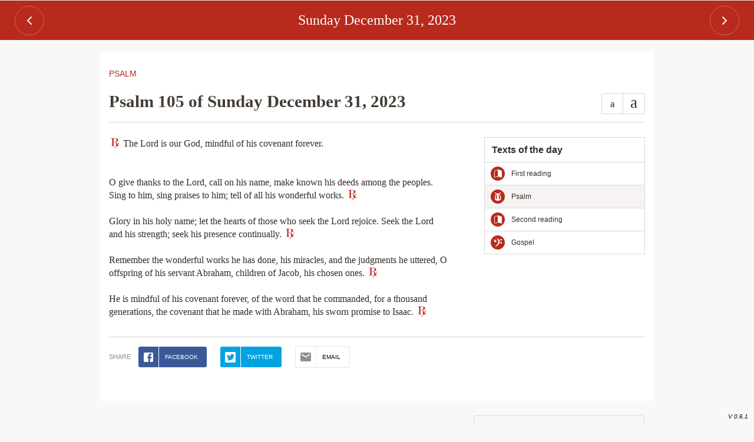

--- FILE ---
content_type: text/html; charset=UTF-8
request_url: https://readings.livingwithchrist.ca/daily-texts/psalm/2023-12-31
body_size: 5043
content:
<!doctype html><html lang="en_US"><head> <meta charset="UTF-8"> <link rel="shortcut icon" type="image/x-icon" href="https://readings.livingwithchrist.ca/wp-content/themes/prions/favicon.ico"/> <meta name="viewport" content="width=device-width, initial-scale=1, maximum-scale=1, user-scalable=no"> <link rel="profile" href="http://gmpg.org/xfn/11"> <title>Psalm of Sunday December 31, 2023 &#8211; Living with Christ</title><meta name='robots' content='noindex, nofollow'/> <style>img:is([sizes="auto" i], [sizes^="auto," i]) { contain-intrinsic-size: 3000px 1500px }</style> <link rel="alternate" type="application/rss+xml" title="Living with Christ &raquo; Feed" href="https://readings.livingwithchrist.ca/feed/"/><link rel="alternate" type="application/rss+xml" title="Living with Christ &raquo; Comments Feed" href="https://readings.livingwithchrist.ca/comments/feed/"/><link rel='stylesheet' id='wp-block-library-css' href='https://readings.livingwithchrist.ca/wp-includes/css/dist/block-library/style.min.css?ver=6.8.2' type='text/css' media='all'/><style id='classic-theme-styles-inline-css' type='text/css'>/*! This file is auto-generated */.wp-block-button__link{color:#fff;background-color:#32373c;border-radius:9999px;box-shadow:none;text-decoration:none;padding:calc(.667em + 2px) calc(1.333em + 2px);font-size:1.125em}.wp-block-file__button{background:#32373c;color:#fff;text-decoration:none}</style><style id='global-styles-inline-css' type='text/css'>:root{--wp--preset--aspect-ratio--square: 1;--wp--preset--aspect-ratio--4-3: 4/3;--wp--preset--aspect-ratio--3-4: 3/4;--wp--preset--aspect-ratio--3-2: 3/2;--wp--preset--aspect-ratio--2-3: 2/3;--wp--preset--aspect-ratio--16-9: 16/9;--wp--preset--aspect-ratio--9-16: 9/16;--wp--preset--color--black: #000000;--wp--preset--color--cyan-bluish-gray: #abb8c3;--wp--preset--color--white: #ffffff;--wp--preset--color--pale-pink: #f78da7;--wp--preset--color--vivid-red: #cf2e2e;--wp--preset--color--luminous-vivid-orange: #ff6900;--wp--preset--color--luminous-vivid-amber: #fcb900;--wp--preset--color--light-green-cyan: #7bdcb5;--wp--preset--color--vivid-green-cyan: #00d084;--wp--preset--color--pale-cyan-blue: #8ed1fc;--wp--preset--color--vivid-cyan-blue: #0693e3;--wp--preset--color--vivid-purple: #9b51e0;--wp--preset--gradient--vivid-cyan-blue-to-vivid-purple: linear-gradient(135deg,rgba(6,147,227,1) 0%,rgb(155,81,224) 100%);--wp--preset--gradient--light-green-cyan-to-vivid-green-cyan: linear-gradient(135deg,rgb(122,220,180) 0%,rgb(0,208,130) 100%);--wp--preset--gradient--luminous-vivid-amber-to-luminous-vivid-orange: linear-gradient(135deg,rgba(252,185,0,1) 0%,rgba(255,105,0,1) 100%);--wp--preset--gradient--luminous-vivid-orange-to-vivid-red: linear-gradient(135deg,rgba(255,105,0,1) 0%,rgb(207,46,46) 100%);--wp--preset--gradient--very-light-gray-to-cyan-bluish-gray: linear-gradient(135deg,rgb(238,238,238) 0%,rgb(169,184,195) 100%);--wp--preset--gradient--cool-to-warm-spectrum: linear-gradient(135deg,rgb(74,234,220) 0%,rgb(151,120,209) 20%,rgb(207,42,186) 40%,rgb(238,44,130) 60%,rgb(251,105,98) 80%,rgb(254,248,76) 100%);--wp--preset--gradient--blush-light-purple: linear-gradient(135deg,rgb(255,206,236) 0%,rgb(152,150,240) 100%);--wp--preset--gradient--blush-bordeaux: linear-gradient(135deg,rgb(254,205,165) 0%,rgb(254,45,45) 50%,rgb(107,0,62) 100%);--wp--preset--gradient--luminous-dusk: linear-gradient(135deg,rgb(255,203,112) 0%,rgb(199,81,192) 50%,rgb(65,88,208) 100%);--wp--preset--gradient--pale-ocean: linear-gradient(135deg,rgb(255,245,203) 0%,rgb(182,227,212) 50%,rgb(51,167,181) 100%);--wp--preset--gradient--electric-grass: linear-gradient(135deg,rgb(202,248,128) 0%,rgb(113,206,126) 100%);--wp--preset--gradient--midnight: linear-gradient(135deg,rgb(2,3,129) 0%,rgb(40,116,252) 100%);--wp--preset--font-size--small: 13px;--wp--preset--font-size--medium: 20px;--wp--preset--font-size--large: 36px;--wp--preset--font-size--x-large: 42px;--wp--preset--spacing--20: 0.44rem;--wp--preset--spacing--30: 0.67rem;--wp--preset--spacing--40: 1rem;--wp--preset--spacing--50: 1.5rem;--wp--preset--spacing--60: 2.25rem;--wp--preset--spacing--70: 3.38rem;--wp--preset--spacing--80: 5.06rem;--wp--preset--shadow--natural: 6px 6px 9px rgba(0, 0, 0, 0.2);--wp--preset--shadow--deep: 12px 12px 50px rgba(0, 0, 0, 0.4);--wp--preset--shadow--sharp: 6px 6px 0px rgba(0, 0, 0, 0.2);--wp--preset--shadow--outlined: 6px 6px 0px -3px rgba(255, 255, 255, 1), 6px 6px rgba(0, 0, 0, 1);--wp--preset--shadow--crisp: 6px 6px 0px rgba(0, 0, 0, 1);}:where(.is-layout-flex){gap: 0.5em;}:where(.is-layout-grid){gap: 0.5em;}body .is-layout-flex{display: flex;}.is-layout-flex{flex-wrap: wrap;align-items: center;}.is-layout-flex > :is(*, div){margin: 0;}body .is-layout-grid{display: grid;}.is-layout-grid > :is(*, div){margin: 0;}:where(.wp-block-columns.is-layout-flex){gap: 2em;}:where(.wp-block-columns.is-layout-grid){gap: 2em;}:where(.wp-block-post-template.is-layout-flex){gap: 1.25em;}:where(.wp-block-post-template.is-layout-grid){gap: 1.25em;}.has-black-color{color: var(--wp--preset--color--black) !important;}.has-cyan-bluish-gray-color{color: var(--wp--preset--color--cyan-bluish-gray) !important;}.has-white-color{color: var(--wp--preset--color--white) !important;}.has-pale-pink-color{color: var(--wp--preset--color--pale-pink) !important;}.has-vivid-red-color{color: var(--wp--preset--color--vivid-red) !important;}.has-luminous-vivid-orange-color{color: var(--wp--preset--color--luminous-vivid-orange) !important;}.has-luminous-vivid-amber-color{color: var(--wp--preset--color--luminous-vivid-amber) !important;}.has-light-green-cyan-color{color: var(--wp--preset--color--light-green-cyan) !important;}.has-vivid-green-cyan-color{color: var(--wp--preset--color--vivid-green-cyan) !important;}.has-pale-cyan-blue-color{color: var(--wp--preset--color--pale-cyan-blue) !important;}.has-vivid-cyan-blue-color{color: var(--wp--preset--color--vivid-cyan-blue) !important;}.has-vivid-purple-color{color: var(--wp--preset--color--vivid-purple) !important;}.has-black-background-color{background-color: var(--wp--preset--color--black) !important;}.has-cyan-bluish-gray-background-color{background-color: var(--wp--preset--color--cyan-bluish-gray) !important;}.has-white-background-color{background-color: var(--wp--preset--color--white) !important;}.has-pale-pink-background-color{background-color: var(--wp--preset--color--pale-pink) !important;}.has-vivid-red-background-color{background-color: var(--wp--preset--color--vivid-red) !important;}.has-luminous-vivid-orange-background-color{background-color: var(--wp--preset--color--luminous-vivid-orange) !important;}.has-luminous-vivid-amber-background-color{background-color: var(--wp--preset--color--luminous-vivid-amber) !important;}.has-light-green-cyan-background-color{background-color: var(--wp--preset--color--light-green-cyan) !important;}.has-vivid-green-cyan-background-color{background-color: var(--wp--preset--color--vivid-green-cyan) !important;}.has-pale-cyan-blue-background-color{background-color: var(--wp--preset--color--pale-cyan-blue) !important;}.has-vivid-cyan-blue-background-color{background-color: var(--wp--preset--color--vivid-cyan-blue) !important;}.has-vivid-purple-background-color{background-color: var(--wp--preset--color--vivid-purple) !important;}.has-black-border-color{border-color: var(--wp--preset--color--black) !important;}.has-cyan-bluish-gray-border-color{border-color: var(--wp--preset--color--cyan-bluish-gray) !important;}.has-white-border-color{border-color: var(--wp--preset--color--white) !important;}.has-pale-pink-border-color{border-color: var(--wp--preset--color--pale-pink) !important;}.has-vivid-red-border-color{border-color: var(--wp--preset--color--vivid-red) !important;}.has-luminous-vivid-orange-border-color{border-color: var(--wp--preset--color--luminous-vivid-orange) !important;}.has-luminous-vivid-amber-border-color{border-color: var(--wp--preset--color--luminous-vivid-amber) !important;}.has-light-green-cyan-border-color{border-color: var(--wp--preset--color--light-green-cyan) !important;}.has-vivid-green-cyan-border-color{border-color: var(--wp--preset--color--vivid-green-cyan) !important;}.has-pale-cyan-blue-border-color{border-color: var(--wp--preset--color--pale-cyan-blue) !important;}.has-vivid-cyan-blue-border-color{border-color: var(--wp--preset--color--vivid-cyan-blue) !important;}.has-vivid-purple-border-color{border-color: var(--wp--preset--color--vivid-purple) !important;}.has-vivid-cyan-blue-to-vivid-purple-gradient-background{background: var(--wp--preset--gradient--vivid-cyan-blue-to-vivid-purple) !important;}.has-light-green-cyan-to-vivid-green-cyan-gradient-background{background: var(--wp--preset--gradient--light-green-cyan-to-vivid-green-cyan) !important;}.has-luminous-vivid-amber-to-luminous-vivid-orange-gradient-background{background: var(--wp--preset--gradient--luminous-vivid-amber-to-luminous-vivid-orange) !important;}.has-luminous-vivid-orange-to-vivid-red-gradient-background{background: var(--wp--preset--gradient--luminous-vivid-orange-to-vivid-red) !important;}.has-very-light-gray-to-cyan-bluish-gray-gradient-background{background: var(--wp--preset--gradient--very-light-gray-to-cyan-bluish-gray) !important;}.has-cool-to-warm-spectrum-gradient-background{background: var(--wp--preset--gradient--cool-to-warm-spectrum) !important;}.has-blush-light-purple-gradient-background{background: var(--wp--preset--gradient--blush-light-purple) !important;}.has-blush-bordeaux-gradient-background{background: var(--wp--preset--gradient--blush-bordeaux) !important;}.has-luminous-dusk-gradient-background{background: var(--wp--preset--gradient--luminous-dusk) !important;}.has-pale-ocean-gradient-background{background: var(--wp--preset--gradient--pale-ocean) !important;}.has-electric-grass-gradient-background{background: var(--wp--preset--gradient--electric-grass) !important;}.has-midnight-gradient-background{background: var(--wp--preset--gradient--midnight) !important;}.has-small-font-size{font-size: var(--wp--preset--font-size--small) !important;}.has-medium-font-size{font-size: var(--wp--preset--font-size--medium) !important;}.has-large-font-size{font-size: var(--wp--preset--font-size--large) !important;}.has-x-large-font-size{font-size: var(--wp--preset--font-size--x-large) !important;}:where(.wp-block-post-template.is-layout-flex){gap: 1.25em;}:where(.wp-block-post-template.is-layout-grid){gap: 1.25em;}:where(.wp-block-columns.is-layout-flex){gap: 2em;}:where(.wp-block-columns.is-layout-grid){gap: 2em;}:root :where(.wp-block-pullquote){font-size: 1.5em;line-height: 1.6;}</style><link rel='stylesheet' id='bootstrap-css-css' href='https://readings.livingwithchrist.ca/wp-content/themes/prions/assets/plugins/bootstrap/bootstrap.min.css?ver=0.6.1' type='text/css' media='all'/><link rel='stylesheet' id='jquery-ui-css-css' href='https://readings.livingwithchrist.ca/wp-content/themes/prions/assets/plugins/jquery-ui/jquery-ui.css?ver=0.6.1' type='text/css' media='all'/><link rel='stylesheet' id='prions-style-css' href='https://readings.livingwithchrist.ca/wp-content/themes/living-with-christ-texts/style.css?ver=0.6.1' type='text/css' media='all'/><link rel='stylesheet' id='prions-theme-style-css' href='https://readings.livingwithchrist.ca/wp-content/themes/prions/assets/css/style.css?ver=0.6.1' type='text/css' media='all'/><link rel='stylesheet' id='wpm-prions-style-css' href='https://readings.livingwithchrist.ca/wp-content/themes/prions/style.css?ver=0.6.1' type='text/css' media='all'/><link rel='stylesheet' id='wpm-living-texts-style-css' href='https://readings.livingwithchrist.ca/wp-content/themes/living-with-christ-texts/assets/css/style.css?ver=0.6.1' type='text/css' media='all'/><link rel="https://api.w.org/" href="https://readings.livingwithchrist.ca/wp-json/"/><link rel="EditURI" type="application/rsd+xml" title="RSD" href="https://readings.livingwithchrist.ca/xmlrpc.php?rsd"/><meta name="generator" content="WordPress 6.8.2"/><meta name="generator" content="WP Rocket 3.20.2" data-wpr-features="wpr_desktop" /></head><body class="blog wp-theme-prions wp-child-theme-living-with-christ-texts"><div data-rocket-location-hash="fd2a276e8fad509d14441ca716e2754e" id="page" class="site "> <header data-rocket-location-hash="fc409f86088b20b81d38a444febf083b" id="masthead" class="site-header"> <nav id="site-navigation" class="main-navigation navbar-default"> </nav> <div data-rocket-location-hash="9d4fed71aed7389767bcefe736720ea3" class="date-bloc"> <a style="display: block!important;" href="/daily-texts/psalm/2023-12-30" class="header-arrow-left"></a> <a style="display: block!important;" href="/daily-texts/psalm/2024-01-01" class="header-arrow-right"></a> <span class="date"> Sunday December 31, 2023 </span> </div> </header> <div data-rocket-location-hash="9c97e3de16311149e66fa9aaea3ada60" id="content" class="site-content" data-current-month-days="31" data-next-month-days="28"> <div data-rocket-location-hash="e80343eeae638b45e11eebf76f81be0a" id="primary" class="content-area"> <main id="main" class="site-main"> <div class="content-page container"> <h2 class="title-g">Psalm</h2> <div class="header-content-page"> <h1 class="title-b">Psalm 105 of Sunday December 31, 2023</h1> <div class="font-size-bloc"> <a href="#" class="font-size-small">A</a> <a href="#" class="font-size-big">A</a> </div> </div> <div class="col-xs-12 col-sm-8 row"> <div class="content-sizing-section"> <p><span class="chorus">R.</span> The Lord is our God, mindful of his covenant forever.</p> <br> <p>O give thanks to the Lord, call on his name, make known his deeds among the peoples. Sing to him, sing praises to him; tell of all his wonderful works. <span class="chorus">R.</span><br/><br/>Glory in his holy name; let the hearts of those who seek the Lord rejoice. Seek the Lord and his strength; seek his presence continually. <span class="chorus">R.</span><br/><br/>Remember the wonderful works he has done, his miracles, and the judgments he uttered, O offspring of his servant Abraham, children of Jacob, his chosen ones. <span class="chorus">R.</span><br/><br/>He is mindful of his covenant forever, of the word that he commanded, for a thousand generations, the covenant that he made with Abraham, his sworn promise to Isaac. <span class="chorus">R.</span></p> </div> </div> <div class="col-xs-12 col-sm-4 row right"> <div class="texts-categories-side-bloc"> <h4 class="title-f">Texts of the day</h4> <ul> <li> <a href="/daily-texts/reading/2023-12-31" class="reading"> First reading </a> </li> <li> <a href="/daily-texts/psalm/2023-12-31" class="active psalm"> Psalm </a> </li> <li> <a href="/daily-texts/reading2/2023-12-31" class="reading2"> Second reading </a> </li> <li> <a href="/daily-texts/gospel/2023-12-31" class="gospel"> Gospel </a> </li> </ul> </div> </div> <div class="share-bloc"> <hr/> <span class="share-label">Share</span> <a target="_blank" href="https://www.facebook.com/sharer/sharer.php?u=https%3A%2F%2Freadings.livingwithchrist.ca%2Fdaily-texts%2Fpsalm%2F2023-12-31" class="fb-link"><span>Facebook</span></a> <a target="_blank" href="https://twitter.com/intent/tweet?url=https%3A%2F%2Freadings.livingwithchrist.ca%2Fdaily-texts%2Fpsalm%2F2023-12-31&text=Share+by+twitter" class="tw-link"><span>Twitter</span></a> <a href="mailto:?body=Email+content+++http%3A%2F%2Fec2-34-245-7-114.eu-west-1.compute.amazonaws.com&subject=Living+with+Christ+-+Share+by+email" class="ml-link"><span>Email</span></a></div> </div>  <div class="container"> <section class="bloc-home-daily-texts" data-current-text-type="psalm"> <div class="header-text"> <h2 class="title-a">Texts of the day</h2> <span class="current-day">Sunday December 31, 2023</span>  <a href="#" class="calendar-btn" title="Sunday December 31, 2023"><span class="calendar-label">Other dates</span> <div class="datepicker" data-day="31" data-month="11" data-year="2023"></div> </a> </div> <div class="loader-section"> <div class="loader-bloc"></div>  <div class="row eq-height"> <div class="bloc-epigraph col-xs-12 col-sm-6"> <a href="/daily-texts/reading/2023-12-31" class="bloc-link"> <h6 class="title-f">First reading</h6><h3 class="title-c">Genesis 15.1-6; 17.3b-5, 15-16; 21.1-7</h3><p> (Alternate readings can be found in the print edition of Living with Christ.)The word of the Lord came to Abram in a vision, “Do not be afraid, Abram, I am your shield; your reward shall be very great.” But Abram...</p><div class="btn-next" title="Read more">Read more</div></a> </div> <div class="bloc-epigraph col-xs-12 col-sm-6"> <a href="/daily-texts/reading2/2023-12-31" class="bloc-link"> <h6 class="title-f">Second reading</h6><h3 class="title-c"> Hebrews 11.8, 11-12, 17-19</h3><p> By faith Abraham obeyed when he was called to set out for a place that he was to receive as an inheritance; and he set out, not knowing where he was going. By faith Sarah herself, though barren, received power...</p><div class="btn-next" title="Read more">Read more</div></a> </div> </div> <div class="row eq-height"> <div class="bloc-epigraph col-xs-12 col-sm-6"> <a href="/daily-texts/gospel/2023-12-31" class="bloc-link"> <h6 class="title-f">Gospel</h6><h3 class="title-c">Luke 2.22, 25-27, 34-35, 39-40 (shorter)</h3><p> (For the longer version, see the print edition of Living with Christ.)When the time came for their purification according to the law of Moses, Mary and Joseph brought the child Jesus up to Jerusalem to present him to the Lord.Now...</p><div class="btn-next" title="Read more">Read more</div></a> </div> </div></div> </section> </div> </main> </div> </div></div><div data-rocket-location-hash="e8feb665d186db77978cdc02a28f9262" class="version">V 0.6.1</div><script type="speculationrules">{"prefetch":[{"source":"document","where":{"and":[{"href_matches":"\/*"},{"not":{"href_matches":["\/wp-*.php","\/wp-admin\/*","\/wp-content\/uploads\/*","\/wp-content\/*","\/wp-content\/plugins\/*","\/wp-content\/themes\/living-with-christ-texts\/*","\/wp-content\/themes\/prions\/*","\/*\\?(.+)"]}},{"not":{"selector_matches":"a[rel~=\"nofollow\"]"}},{"not":{"selector_matches":".no-prefetch, .no-prefetch a"}}]},"eagerness":"conservative"}]}</script><script type="text/javascript" src="https://readings.livingwithchrist.ca/wp-content/themes/prions/assets/plugins/jquery.js?ver=0.6.1" id="jquery-js-js"></script><script type="text/javascript" src="https://readings.livingwithchrist.ca/wp-content/themes/prions/assets/plugins/jquery-ui/jquery-ui.min.js?ver=0.6.1" id="jquery-ui-js-js"></script><script type="text/javascript" src="https://readings.livingwithchrist.ca/wp-content/themes/prions/assets/plugins/jquery-ui/languages/jquery-ui-i18n.min.js?ver=0.6.1" id="jquery-ui-language-js-js"></script><script type="text/javascript" id="site-js-js-extra">/* <![CDATA[ */var prions_ajax = {"get_home_texts_by_date":"\/wp-json\/prions\/v1\/get_home_texts_by_date","get_archives_texts_type_by_date":"\/wp-json\/prions\/v1\/get_archives_rest_texts_type_by_date","nonce":"0db3557457"};/* ]]> */</script><script type="text/javascript" src="https://readings.livingwithchrist.ca/wp-content/themes/prions/assets/js/sources/site.js?ver=0.6.1" id="site-js-js"></script><script>var rocket_beacon_data = {"ajax_url":"https:\/\/readings.livingwithchrist.ca\/wp-admin\/admin-ajax.php","nonce":"03190477c0","url":"https:\/\/readings.livingwithchrist.ca\/daily-texts\/psalm\/2023-12-31","is_mobile":false,"width_threshold":1600,"height_threshold":700,"delay":500,"debug":null,"status":{"atf":true,"lrc":true,"preconnect_external_domain":true},"elements":"img, video, picture, p, main, div, li, svg, section, header, span","lrc_threshold":1800,"preconnect_external_domain_elements":["link","script","iframe"],"preconnect_external_domain_exclusions":["static.cloudflareinsights.com","rel=\"profile\"","rel=\"preconnect\"","rel=\"dns-prefetch\"","rel=\"icon\""]}</script><script data-name="wpr-wpr-beacon" src='https://readings.livingwithchrist.ca/wp-content/plugins/wp-rocket/assets/js/wpr-beacon.min.js' async></script></body></html>
<!--HTML compressed, size saved 12.91%. From 21606 bytes, now 18816 bytes-->

--- FILE ---
content_type: text/css; charset=utf-8
request_url: https://readings.livingwithchrist.ca/wp-content/themes/living-with-christ-texts/style.css?ver=0.6.1
body_size: 13
content:
/*
Theme Name: Living with Christ Texts Theme
Description: Child theme of Prions. Juste texts sections are keeped for this version of Prions site.
Author: Tobo Studio
Author URI: http://www.tobostudio.com/
Template: prions
Version: 1.0
*/

--- FILE ---
content_type: text/css; charset=utf-8
request_url: https://readings.livingwithchrist.ca/wp-content/themes/prions/assets/css/style.css?ver=0.6.1
body_size: 9491
content:
.title-a,body{font-family:Arial,"Helvetica Neue",Helvetica,sans-serif}.not-subscribers-note,.pub-note,.title-f,.title-g{text-transform:uppercase}.font-size-bloc,.site{overflow:hidden}h1,h2,h3,h4,h5,h6{background:0 0;font-size:100%;border:0;margin:0;padding:0;vertical-align:baseline}@media (min-width:1200px){.container{width:940px}}.liturgical-color.lc-green{border:2px solid #fff;width:14px;height:14px;display:inline-block;border-radius:14px;margin-left:8px;margin-bottom:-2px}.liturgical-color.lc-green.lc-green{background:#48a23f}body,html{overflow-x:hidden}html{font-size:14px;line-height:14px}body{background-color:#faf8f7;font-size:1em;line-height:1em}.content-sizing-section .chorus{display:inline-block;background:url(../images/chorus-icon.svg) center bottom 2px no-repeat;background-size:16px;width:20px;height:22px;overflow:hidden;text-indent:-9999px;vertical-align:bottom}.content-sizing-section.size-two .chorus{background:url(../images/chorus-icon.svg) center bottom 3px no-repeat;background-size:25px;width:24px;height:35px}.content-sizing-section.size-three .chorus{background:url(../images/chorus-icon.svg) center bottom 3px no-repeat;background-size:32px;width:30px;height:41px}.content-sizing-section.size-four .chorus{background:url(../images/chorus-icon.svg) center bottom 4px no-repeat;background-size:47px;width:45px;height:55px}.content-sizing-section.size-five .chorus{background:url(../images/chorus-icon.svg) center bottom 1px no-repeat;background-size:77px;width:75px;height:90px}.version{position:fixed;bottom:5px;right:10px;color:#000;font-size:10px;font-style:italic}hr{border-top:1px solid #d8d8d8;float:none;width:100%}hr.big-margin-top{margin-top:50px}ul,ul li{margin:0;padding:0}ul{list-style:none}.title-a{font-size:1.6em;line-height:1.3em;color:#525251;font-weight:600;display:inline}.title-b,.title-c{font-family:Georgia,Times,"Times New Roman",serif}@media (max-width:767px){.title-a{font-size:18px;line-height:16px}}.title-b{font-size:2.1em;line-height:1em;color:#433c35;font-weight:700}@media (max-width:767px){.title-b{font-size:1.5em;line-height:1.2em;font-weight:400}}.title-c{color:#332E28;font-size:1.7em;line-height:1.3em;margin-top:10px;font-weight:600}@media (max-width:767px){.title-c{font-weight:400}}.title-d{color:#B82A1C;font-family:Arial,"Helvetica Neue",Helvetica,sans-serif;font-size:1.29em}.title-e,.title-f{color:#332E28;font-family:Arial,"Helvetica Neue",Helvetica,sans-serif;font-weight:600}.title-e{font-size:1.57em;line-height:1.7em;margin-bottom:25px}.title-f{font-size:.85em}@media (max-width:767px){.title-f{font-size:10px;line-height:10px}}.sud-title,p{line-height:1.4em}.title-g{color:#B82A1C;font-family:Arial,"Helvetica Neue",Helvetica,sans-serif;font-size:1em}@media (max-width:767px){.title-g{font-size:10px}}.title-h{color:#B82A1C;font-family:Arial,"Helvetica Neue",Helvetica,sans-serif;font-size:1.5em;font-weight:600}.sud-title,.title-i{font-family:Arial,"Helvetica Neue",Helvetica,sans-serif;color:#8e8d8c}.no-border,.no-border .btn-next{border:none!important}.no-padding{padding:0}.sud-title{font-size:1.14em;margin:0}.underlined-bloc{border-bottom:1px solid #d8d8d8;padding-bottom:20px;padding-top:20px}.eq-height{display:flex}p{font-family:Georgia,Times,"Times New Roman",serif;color:#332E28;font-size:1.16em;margin-top:15px;margin-bottom:15px}.btn,.btn.btn-transparent .btn-text{position:relative;font-size:16px;line-height:18px;font-weight:600}.right{float:right}@media (max-width:767px){.eq-height{display:block;overflow:hidden}.right{float:left}}.btn{font-family:Arial,"Helvetica Neue",Helvetica,sans-serif;color:#fff;padding:15px 20px}.btn:hover{color:#e6e5e5}.btn.btn-transparent .btn-text{z-index:2;display:block}.btn.btn-transparent:before{content:"";top:0;left:0;position:absolute;width:100%;height:100%;box-sizing:border-box;border:1px solid #E6E5E5;opacity:.38;border-radius:2px;background-color:rgba(0,0,0,.32);z-index:1}.btn.btn-lightpink{border:1px solid #d8d8d8;border-radius:2px;background-color:#faf8f7;color:#433c35;display:block}.btn.btn-lightpink:hover{color:#e6e5e5}.btn.btn-gray{background:#433c35;color:#fff;border:none;border-radius:2px}.btn.btn-gray:hover{color:#e6e5e5}.btn.btn-red{background:#B82A1C;color:#fff;border:none;border-radius:2px;-webkit-transition:all .2s ease-in-out;-moz-transition:all .2s ease-in-out;-o-transition:all .2s ease-in-out;transition:all .2s ease-in-out}.datepicker .ui-state-default,.font-size-bloc a{-webkit-transition:all .2s ease-in-out;-moz-transition:all .2s ease-in-out;-o-transition:all .2s ease-in-out;text-align:center}.btn.btn-red:hover{background:#8c2015}.red-txt{color:#B82A1C!important}.pub-note{font-size:8px;line-height:9px;color:#8e8d8c}.not-subscribers-note{color:#c59e9e}.pub{border:1px solid #979797;display:block;max-width:100%}.font-size-bloc{border:1px solid #d8d8d8;font-family:Georgia,Times,"Times New Roman",serif;color:#d8d8d8;float:right;width:74px;height:36px;border-radius:3px}@media (max-width:767px){.font-size-bloc{display:none}}.font-size-bloc a{color:#332E28;display:inline-block;width:36px;height:36px;float:left;text-decoration:none!important;text-transform:lowercase;transition:all .2s ease-in-out;border-radius:3px}.font-size-bloc a:hover{text-decoration:none;color:#fff;background:#B82A1C}.font-size-bloc a.font-size-small{border-right:1px solid #d8d8d8;font-size:17px;line-height:35px;border-top-right-radius:0;border-bottom-right-radius:0}@media (max-width:767px){.font-size-bloc a.font-size-small{font-size:10px;line-height:24px}}.font-size-bloc a.font-size-big{font-size:27px;line-height:30px;border-top-left-radius:0;border-bottom-left-radius:0}@media (max-width:767px){.font-size-bloc a.font-size-big{font-size:16px;line-height:22px}.font-size-bloc a{width:29px;height:24px}}.loader-section{position:relative}.loader-section .loader-bloc,.loader-section .loader-bloc:after,.loader-section .loader-bloc:before{position:absolute;left:0;width:100%;height:100%;top:0}.loader-section .loader-bloc{display:none}.loader-section .loader-bloc.loader-bloc-active{display:block}.loader-section .loader-bloc:before{content:"";background:#faf8f7;z-index:1;opacity:.4}.loader-section .loader-bloc:after{content:"";background:url(../images/loader.gif) top 100px center no-repeat;background-size:80px;z-index:2}.datepicker{-webkit-box-shadow:2px 2px 10px 0 rgba(0,0,0,.3);-moz-box-shadow:2px 2px 10px 0 rgba(0,0,0,.3);box-shadow:2px 2px 10px 0 rgba(0,0,0,.3);cursor:default}@media (max-width:767px){.loader-section .loader-bloc:after{background:url(../images/loader.gif) top 210px center no-repeat;background-size:80px}.datepicker{position:absolute!important;right:0!important;left:auto!important}}.datepicker .ui-datepicker{font-family:Arial,"Helvetica Neue",Helvetica,sans-serif!important;border:none;padding:0;border-radius:0;width:300px}.datepicker .ui-datepicker .ui-datepicker-title{line-height:2.5em;font-weight:400;font-size:16px}.datepicker .ui-datepicker .ui-datepicker-header{border:none;background:0 0;border-bottom:1px solid #d8d8d8;border-radius:0;height:45px}.datepicker .ui-datepicker table{width:250px;margin:15px auto}.datepicker .ui-datepicker table th{font-weight:100;font-size:10px}.datepicker .ui-state-default{border:none;border-radius:50px;font-weight:400;width:30px;height:30px;margin:auto;font-size:14px;line-height:26px;background:#fff;color:#B82A1C;transition:all .2s ease-in-out}.datepicker .ui-state-default:focus,.datepicker .ui-state-default:hover{background:#B82A1C;color:#fff}.datepicker .ui-button:focus,.datepicker .ui-button:hover,.datepicker .ui-state-focus,.datepicker .ui-state-hover,.datepicker .ui-widget-content .ui-state-focus,.datepicker .ui-widget-content .ui-state-hover,.datepicker .ui-widget-header .ui-state-focus,.datepicker .ui-widget-header .ui-state-hover{border:none;border-radius:50px;font-weight:400;text-align:center;width:30px;height:30px;margin:auto}.datepicker .ui-button.ui-state-active:hover,.datepicker .ui-button:active,.datepicker .ui-state-active,.datepicker .ui-widget-content .ui-state-active,.datepicker .ui-widget-header .ui-state-active,.datepicker a.ui-button:active{border:none;border-radius:50px;background:#B82A1C;color:#fff;text-align:center;width:30px;height:30px;margin:auto}.datepicker .ui-datepicker-today .ui-state-default{background:#20abb9;color:#fff!important}.datepicker .ui-datepicker .ui-datepicker-next,.datepicker .ui-datepicker .ui-datepicker-prev{cursor:pointer;width:44px;height:44px;top:0;background:#fff;border-radius:0!important}.datepicker .ui-datepicker .ui-datepicker-next:hover,.datepicker .ui-datepicker .ui-datepicker-prev:hover{background:#B82A1C!important}.datepicker .ui-datepicker .ui-datepicker-next span,.datepicker .ui-datepicker .ui-datepicker-prev span{width:13px;height:13px;margin:0;top:16px;left:14px;background:url(../images/arrow-right-gray.svg) center center no-repeat;background-size:13px}.datepicker .ui-datepicker .ui-datepicker-prev{left:0}.datepicker .ui-datepicker .ui-datepicker-prev span{background:url(../images/arrow-left-gray.svg) center center no-repeat;background-size:13px}.datepicker .ui-datepicker .ui-datepicker-prev:hover span{background:url(../images/arrow-left.svg) center center no-repeat;background-size:13px}.datepicker .ui-datepicker .ui-datepicker-next{right:0}.datepicker .ui-datepicker .ui-datepicker-next span{left:auto;right:14px}.datepicker .ui-datepicker .ui-datepicker-next:hover span{background:url(../images/arrow-right.svg) center center no-repeat;background-size:13px}header{z-index:100;position:relative}header .site-branding{background:#fff;text-align:center;font-weight:400;color:#433c35;font-size:16px;height:56px;line-height:56px;border-bottom-color:transparent}@media (max-width:991px){header .site-branding{font-size:16px;height:auto}}header .site-branding div a,header .site-branding div a h4{height:100%;display:block;color:#433c35;-webkit-transition:all .2s ease-in-out;-moz-transition:all .2s ease-in-out;-o-transition:all .2s ease-in-out;transition:all .2s ease-in-out}header .site-branding div a h4:hover,header .site-branding div a:hover{color:#B82A1C}header .site-branding div.logo-header-bloc{line-height:0;padding-top:11px}@media (max-width:991px){header .site-branding div.logo-header-bloc{margin-top:-2px;padding-bottom:7px;padding-top:10px}}header .site-branding div.logo-header-bloc .slogan{font-size:14px;font-weight:600;line-height:1em;font-family:Arial,"Helvetica Neue",Helvetica,sans-serif;margin:0}header .site-branding div.logo-header-bloc img{max-width:260px}header .site-branding div.donnation-header-bloc{text-align:left;padding:0}@media (max-width:991px){header .site-branding div.logo-header-bloc img{max-width:205px}header .site-branding div.donnation-header-bloc{display:none}}header .site-branding div.donnation-header-bloc a{width:auto;padding-left:50px;padding-right:20px;float:left;border-right:1px solid #e6e5e5;position:relative;display:block}header .site-branding div.donnation-header-bloc a:before{content:"";left:15px;width:24px;height:24px;border-radius:75px;background:url(../images/don-white.svg) center center no-repeat #B82A1C;background-size:18px;position:absolute;top:16px}header .site-branding div.donnation-header-bloc a:active,header .site-branding div.donnation-header-bloc a:hover{background:#7a150b;color:#fff}@media (max-width:991px){header .site-branding div.donnation-header-bloc a{padding:0 10px;text-align:center}header .site-branding div.subscription-header-bloc{display:none}}header .site-branding div.buttons-header-container{padding:0}header .site-branding div.subscription-header-bloc{border-left:1px solid #e6e5e5}header .site-branding div.subscription-header-bloc a{background:#20abb9;color:#fff;font-weight:600;font-size:14px;display:block;position:relative;padding-right:49px}header .site-branding div.subscription-header-bloc a:after{content:"";width:47px;height:47px;right:6px;top:4px;position:absolute;background:url(../images/magazine.jpg) center center no-repeat;background-size:47px;-ms-transform:rotate(3deg);-webkit-transform:rotate(3deg);transform:rotate(3deg)}header .site-branding div.subscription-header-bloc a:hover{background:#B82A1C}header .site-branding div.connection-header-bloc{border-left:1px solid #e6e5e5;padding:0}@media (max-width:991px){header .site-branding div.connection-header-bloc{display:none}}header .site-branding div.connection-header-bloc a:active,header .site-branding div.connection-header-bloc a:hover{background:#7a150b}header .site-branding div.connection-header-bloc a:active h4,header .site-branding div.connection-header-bloc a:hover h4{color:#fff}header .site-branding div span{display:inline-block;vertical-align:middle;line-height:20px;float:none}.navbar-default{position:relative;z-index:2;background:#fff;border:none;border-top:1px solid #e6e5e5}@media (max-width:991px){.navbar-header{float:none}.navbar-toggle{display:block}.navbar-collapse.collapse{height:100%!important}.navbar-default{position:absolute;top:0;width:100%}.navbar-default .navbar-toggle{z-index:1;position:absolute;top:5px;left:10px;overflow-y:auto;-webkit-transition:all .5s ease;-moz-transition:all .5s ease;-o-transition:all .5s ease;transition:all .5s ease}}.navbar-default .container-fluid{padding:0}.navbar-default .navbar-toggle{height:44px;width:44px;padding:14px;background:#fff!important;margin:-5px 0 0 -10px;border:none;border-right:1px solid rgba(0,0,0,.1);border-radius:0}.navbar-default .navbar-toggle .icon-bar{width:12px;background-color:#433c35;margin:2px auto 0}.navbar-default .navbar-toggle.open-nav .icon-bar:nth-child(2){position:absolute;top:24px;background:#332E28;transform:rotate(45deg)}.navbar-default .navbar-toggle.open-nav .icon-bar:nth-child(3){position:absolute;top:16px;background:#332E28;transform:rotate(135deg)}.navbar-default .navbar-toggle.open-nav .icon-bar:nth-child(4){display:none}.navbar-default .navbar-collapse{border:none;padding:0}@media (max-width:991px){.navbar-default .navbar-collapse{z-index:500;-webkit-transition:all .5s ease;-moz-transition:all .5s ease;-o-transition:all .5s ease;transition:all .5s ease;position:fixed;width:250px;height:100%;background:#fff;display:block;left:-250px;top:0;padding:0;border-right:1px solid #d8d8d8}}.navbar-default .navbar-collapse .menu-main-menu-container{border:none;-webkit-tap-highlight-color:none}.navbar-default .navbar-collapse .menu-main-menu-container ul.connexion-menu-mobile{display:none}.navbar-default .navbar-collapse .menu-main-menu-container ul.connexion-menu-mobile,.navbar-default .navbar-collapse .menu-main-menu-container ul.nav-menu{text-align:center;width:100%;padding:0;margin:0;list-style:none}@media (max-width:991px){.navbar-default .navbar-collapse .menu-main-menu-container ul.connexion-menu-mobile{display:block}.navbar-default .navbar-collapse .menu-main-menu-container ul.connexion-menu-mobile,.navbar-default .navbar-collapse .menu-main-menu-container ul.nav-menu{text-align:left}}.navbar-default .navbar-collapse .menu-main-menu-container ul.connexion-menu-mobile>li,.navbar-default .navbar-collapse .menu-main-menu-container ul.nav-menu>li{float:none;display:inline-block;padding:0;margin:0;position:relative}.navbar-default .navbar-collapse .menu-main-menu-container ul.connexion-menu-mobile>li.home-link,.navbar-default .navbar-collapse .menu-main-menu-container ul.nav-menu>li.home-link{display:none}.navbar-default .navbar-collapse .menu-main-menu-container ul.connexion-menu-mobile>li a,.navbar-default .navbar-collapse .menu-main-menu-container ul.nav-menu>li a{color:#433c35;font-size:16px;font-weight:400;padding:20px 20px 18px;display:block;-webkit-transition:all .2s ease-in-out;-moz-transition:all .2s ease-in-out;-o-transition:all .2s ease-in-out;transition:all .2s ease-in-out;text-decoration:none!important}.navbar-default .navbar-collapse .menu-main-menu-container ul.connexion-menu-mobile>li a:active,.navbar-default .navbar-collapse .menu-main-menu-container ul.connexion-menu-mobile>li a:hover,.navbar-default .navbar-collapse .menu-main-menu-container ul.nav-menu>li a:active,.navbar-default .navbar-collapse .menu-main-menu-container ul.nav-menu>li a:hover{color:#fff;background:#7a150b}.navbar-default .navbar-collapse .menu-main-menu-container ul.connexion-menu-mobile>li a.donation-link,.navbar-default .navbar-collapse .menu-main-menu-container ul.nav-menu>li a.donation-link{color:#B82A1C}.navbar-default .navbar-collapse .menu-main-menu-container ul.connexion-menu-mobile>li a.subscription-link,.navbar-default .navbar-collapse .menu-main-menu-container ul.nav-menu>li a.subscription-link{background:#B82A1C;color:#fff}@media (max-width:991px){.navbar-default .navbar-collapse .menu-main-menu-container ul.connexion-menu-mobile>li.home-link,.navbar-default .navbar-collapse .menu-main-menu-container ul.nav-menu>li.home-link{display:block}.navbar-default .navbar-collapse .menu-main-menu-container ul.connexion-menu-mobile>li,.navbar-default .navbar-collapse .menu-main-menu-container ul.nav-menu>li{display:block;width:100%;position:initial}.navbar-default .navbar-collapse .menu-main-menu-container ul.connexion-menu-mobile>li .sso-sub-menu-my-account,.navbar-default .navbar-collapse .menu-main-menu-container ul.nav-menu>li .sso-sub-menu-my-account{display:block;visibility:visible;position:relative;opacity:1}.navbar-default .navbar-collapse .menu-main-menu-container ul.connexion-menu-mobile>li a,.navbar-default .navbar-collapse .menu-main-menu-container ul.nav-menu>li a{padding:15px 20px 15px 30px;border-bottom:1px solid #d8d8d8}.navbar-default .navbar-collapse .menu-main-menu-container ul.connexion-menu-mobile>li a.sso-open-sub-menu,.navbar-default .navbar-collapse .menu-main-menu-container ul.nav-menu>li a.sso-open-sub-menu{display:none}.navbar-default .navbar-collapse .menu-main-menu-container ul.connexion-menu-mobile>li a.has-sub-menu,.navbar-default .navbar-collapse .menu-main-menu-container ul.nav-menu>li a.has-sub-menu{background:url(../images/right-chevron.svg) center right 10px no-repeat;background-size:14px}}.navbar-default .navbar-collapse .menu-main-menu-container ul.connexion-menu-mobile>li:hover .sub-menu,.navbar-default .navbar-collapse .menu-main-menu-container ul.nav-menu>li:hover .sub-menu{visibility:visible;opacity:1}.navbar-default .navbar-collapse .menu-main-menu-container ul.connexion-menu-mobile>li .sub-menu,.navbar-default .navbar-collapse .menu-main-menu-container ul.nav-menu>li .sub-menu{position:absolute;visibility:hidden;overflow:hidden;opacity:0;list-style:none;padding:0;margin:0;text-align:left;width:130%;background:#fff;-webkit-box-shadow:2px 2px 18px 0 rgba(0,0,0,.6);-moz-box-shadow:2px 2px 18px 0 rgba(0,0,0,.6);box-shadow:2px 2px 18px 0 rgba(0,0,0,.6);-webkit-transition:all .4s ease-in-out;-moz-transition:all .4s ease-in-out;-o-transition:all .4s ease-in-out;transition:all .4s ease-in-out}.date-bloc,.navbar-default .navbar-collapse .menu-main-menu-container ul.connexion-menu-mobile>li .sub-menu li.active a,.navbar-default .navbar-collapse .menu-main-menu-container ul.nav-menu>li .sub-menu li.active a{background:#B82A1C;color:#fff}@media (max-width:991px){.navbar-default .navbar-collapse .menu-main-menu-container ul.connexion-menu-mobile>li .sub-menu,.navbar-default .navbar-collapse .menu-main-menu-container ul.nav-menu>li .sub-menu{display:none!important;opacity:0!important;visibility:hidden!important;position:absolute;left:250px;top:0;width:250px;-webkit-box-shadow:none;-moz-box-shadow:none;box-shadow:none;overflow:visible}.navbar-default .navbar-collapse .menu-main-menu-container ul.connexion-menu-mobile>li .sub-menu .back-btn-sub-menu,.navbar-default .navbar-collapse .menu-main-menu-container ul.nav-menu>li .sub-menu .back-btn-sub-menu{position:relative;top:0;left:15px;width:235px;height:46px;padding:15px 10px;border-bottom:1px solid #d8d8d8}}.navbar-default .navbar-collapse .menu-main-menu-container ul.connexion-menu-mobile>li .sub-menu li a,.navbar-default .navbar-collapse .menu-main-menu-container ul.nav-menu>li .sub-menu li a{display:block;padding:20px}.date-bloc{position:relative;text-align:center;padding:10px 15px;z-index:1}.date-bloc span{font-family:Georgia,Times,"Times New Roman",serif;font-size:24px;line-height:28px}@media (max-width:767px){.date-bloc{padding:0;height:44px}.date-bloc span{font-size:13px;line-height:43px;font-family:Arial,"Helvetica Neue",Helvetica,sans-serif;text-transform:uppercase;font-weight:700}.date-bloc p{display:none}}.date-bloc p{font-size:14px;line-height:20px;margin-top:0;font-family:Arial,"Helvetica Neue",Helvetica,sans-serif;margin-bottom:0;color:#fff}.date-bloc .header-arrow-left,.date-bloc .header-arrow-right{display:block;background:url(../images/arrow-left.svg) center center no-repeat #B82A1C;background-size:14px;border:1px solid #cc655b;width:50px;height:50px;border-radius:60px;position:absolute;top:50%;margin-top:-25px;-webkit-transition:all .2s ease-in-out;-moz-transition:all .2s ease-in-out;-o-transition:all .2s ease-in-out;transition:all .2s ease-in-out}.date-bloc .header-arrow-left:focus,.date-bloc .header-arrow-left:hover,.date-bloc .header-arrow-right:focus,.date-bloc .header-arrow-right:hover{background-color:#8c2015;border:1px solid #761b13}.date-bloc .header-arrow-left{left:25px}@media (max-width:767px){.date-bloc .header-arrow-left,.date-bloc .header-arrow-right{margin-top:0;width:44px;height:100%;border-radius:0;border:none;top:0;background-size:15px}.date-bloc .header-arrow-left{left:0;border-right:1px solid #cc655b}}.date-bloc .header-arrow-right{background:url(../images/arrow-right.svg) center center no-repeat #B82A1C;background-size:14px;right:25px}@media (max-width:767px){.date-bloc .header-arrow-right{background-size:15px;border-left:1px solid #cc655b;right:0}.pre-footer .site-footer-links .title-footer,footer .site-footer-links .title-footer{text-align:center}}.pre-footer,footer{background:#1f3247;color:#fff}.pre-footer .site-footer-links,footer .site-footer-links{padding-top:30px;padding-bottom:20px}.pre-footer .site-footer-links .title-footer,footer .site-footer-links .title-footer{position:relative;text-transform:uppercase;padding-bottom:16px;font-size:14px;font-weight:700}.pre-footer .site-footer-links .title-footer .logo-bayard,footer .site-footer-links .title-footer .logo-bayard{position:absolute;left:-40px;top:-13px;width:40px}.pre-footer .site-footer-links ul,footer .site-footer-links ul{list-style:none;padding:0;margin:0}.pre-footer .site-footer-links ul li,footer .site-footer-links ul li{display:block;float:none}.pre-footer .site-footer-links ul li a,footer .site-footer-links ul li a{font-size:14px;line-height:26px;padding:0;margin:0;color:rgba(255,255,255,.8)}.pre-footer .site-footer-links ul li a:hover,footer .site-footer-links ul li a:hover{color:#fff;background:0 0;text-decoration:none}.pre-footer .menu-pre-footer-1-container ul li a:active,.pre-footer .menu-pre-footer-1-container ul li a:hover,footer .menu-pre-footer-1-container ul li a:active,footer .menu-pre-footer-1-container ul li a:hover{color:#433c35}.pre-footer .legal-footer,footer .legal-footer{background:#1f3247;color:rgba(255,255,255,.6);text-align:center;border-top:1px solid #38495b;padding-top:20px;padding-bottom:20px;font-size:12px}.pre-footer .legal-footer .menu-legal-footer-container,.pre-footer .legal-footer .menu-legal-footer-container ul,.pre-footer .legal-footer .menu-legal-footer-container ul li,footer .legal-footer .menu-legal-footer-container,footer .legal-footer .menu-legal-footer-container ul,footer .legal-footer .menu-legal-footer-container ul li{display:inline}.pre-footer .legal-footer .menu-legal-footer-container ul li a,footer .legal-footer .menu-legal-footer-container ul li a{color:rgba(255,255,255,.6)}.pre-footer .legal-footer .menu-legal-footer-container ul li a:hover,footer .legal-footer .menu-legal-footer-container ul li a:hover{color:rgba(255,255,255,.8);text-decoration:none}.pre-footer{background:#fff;border-top:1px solid #d8d8d8}.pre-footer .site-footer-links .title-footer{color:#332E28;padding-bottom:10px}@media (max-width:767px){.pre-footer .site-footer-links .title-footer .logo-bayard,footer .site-footer-links .title-footer .logo-bayard{position:relative;left:0;top:0}.pre-footer .site-footer-links .title-footer{margin-top:20px}}.pre-footer .site-footer-links ul li a{color:#8d8d8d}.pre-footer .bloc-subscribe-footer{background:#fff;width:100%;position:relative;overflow:hidden;text-align:center;border:1px solid #d8d8d8}.pre-footer .bloc-subscribe-footer .title-footer{text-transform:none}.pre-footer .bloc-subscribe-footer .btn-red{display:block}.pre-footer .bloc-subscribe-footer .img-pub-footer{background-image:linear-gradient(180deg,#b1c0c3,#f3f5f5);overflow:hidden}.pre-footer .bloc-subscribe-footer .img-pub-footer img{width:100%}.pre-footer .bloc-subscribe-footer .bloc-subscribe-footer-bottom-section{padding:20px 20px 10px;overflow:hidden}.pre-footer .bloc-subscribe-footer .bloc-subscribe-footer-bottom-section p{font-family:Arial,"Helvetica Neue",Helvetica,sans-serif;font-size:14px;line-height:20px;margin-top:0}.breadcrumb ul li,.breadcrumb ul li a{font-family:Arial,"Helvetica Neue",Helvetica,sans-serif;font-size:13px;line-height:15px}.breadcrumb{padding:0;margin:25px 0 0 -15px;background:0 0}@media (max-width:767px){.breadcrumb{display:none}}.breadcrumb ul{list-style:none;padding:0;margin:0;display:block;overflow:hidden}.breadcrumb ul li{float:left;color:#8d8d8d;margin-right:5px;display:inline-block}.breadcrumb ul li.separator{background:url(../images/right-chevron.svg) center center no-repeat;background-size:7px;width:10px;height:15px}.breadcrumb ul li a{color:#332E28}.home .header-arrow-left,.home .header-arrow-right{display:none}.bloc-day-text{position:relative;overflow:hidden;background-color:#B82A1C}.bloc-day-text .bg-day-text{position:absolute;width:200%;left:-75%;top:-100%;-webkit-filter:blur(20px);filter:blur(20px)}@media (max-width:767px){.bloc-day-text .bg-day-text{top:0;left:0;height:100%;width:auto}}.bloc-day-text .container{padding-top:25px;padding-bottom:27px;position:relative}.bloc-day-text .container p{font-family:Georgia,Times,"Times New Roman",serif;color:#fff;font-size:22px;line-height:38px;text-shadow:0 0 6px rgba(0,0,0,.61);width:80%}.bloc-day-text .container p.author{padding-top:0;text-transform:uppercase}.bloc-day-text .container .btn{position:absolute;bottom:25px;left:30px}.bloc-day-text .container .img-day-text{width:100%;box-sizing:border-box;-webkit-box-shadow:5px 5px 24px 1px rgba(0,0,0,.48);-moz-box-shadow:5px 5px 24px 1px rgba(0,0,0,.48);box-shadow:5px 5px 24px 1px rgba(0,0,0,.48)}.bloc-day-text .container .img-day-text img{width:100%}.bloc-home-daily-texts,.children-liturgy,.our-travels,.sunday-mass-section{padding-top:35px}.bloc-home-daily-texts .header-text,.children-liturgy .header-text,.our-travels .header-text,.sunday-mass-section .header-text{border-bottom:1px solid #d8d8d8;padding-bottom:20px;margin-bottom:0;height:50px}@media (max-width:767px){.bloc-day-text .container p{font-size:20px;line-height:25px}.bloc-day-text .container .btn{position:relative;left:0;bottom:0;margin-left:15px}.bloc-home-daily-texts .header-text,.children-liturgy .header-text,.our-travels .header-text,.sunday-mass-section .header-text{height:auto;min-height:35px;padding-bottom:10px;margin-bottom:0}}.bloc-home-daily-texts .header-text .current-day,.children-liturgy .header-text .current-day,.our-travels .header-text .current-day,.sunday-mass-section .header-text .current-day{color:#B82A1C;font-family:Arial,"Helvetica Neue",Helvetica,sans-serif;font-size:1.6em;line-height:1.3em;font-weight:600;display:inline;margin-left:10px;text-transform:lowercase}.bloc-home-daily-texts .header-text .title-b,.children-liturgy .header-text .title-b,.our-travels .header-text .title-b,.sunday-mass-section .header-text .title-b{float:left}.bloc-home-daily-texts .header-text .calendar-btn,.children-liturgy .header-text .calendar-btn,.our-travels .header-text .calendar-btn,.sunday-mass-section .header-text .calendar-btn{float:right;color:#575656;text-decoration:none!important;position:relative;overflow:visible;z-index:150;border:1px solid #d8d8d8;background:url(../images/arrow-down-black.svg) center right 19px no-repeat;background-size:10px;padding:15px 15px 15px 45px;margin-right:1px;margin-bottom:5px;width:290px;border-radius:3px;margin-top:-10px;-webkit-transition:all .2s ease-in-out;-moz-transition:all .2s ease-in-out;-o-transition:all .2s ease-in-out;transition:all .2s ease-in-out}@media (max-width:991px){.bloc-home-daily-texts .header-text .calendar-btn,.children-liturgy .header-text .calendar-btn,.our-travels .header-text .calendar-btn,.sunday-mass-section .header-text .calendar-btn{width:220px}}@media (max-width:767px){.bloc-home-daily-texts .header-text .current-day,.children-liturgy .header-text .current-day,.our-travels .header-text .current-day,.sunday-mass-section .header-text .current-day{display:none}.bloc-home-daily-texts .header-text .calendar-btn,.children-liturgy .header-text .calendar-btn,.our-travels .header-text .calendar-btn,.sunday-mass-section .header-text .calendar-btn{font-size:1.5em;line-height:1.2em;width:35px!important;height:35px;padding:0;background:0 0;float:right!important;margin-top:-10px!important}}.bloc-home-daily-texts .header-text .calendar-btn:before,.children-liturgy .header-text .calendar-btn:before,.our-travels .header-text .calendar-btn:before,.sunday-mass-section .header-text .calendar-btn:before{content:"";top:0;left:0;width:44px;height:44px;position:absolute;background:url(../images/calendar-icon.svg) center center no-repeat;background-size:17px;display:block;opacity:.5}.bloc-home-daily-texts .header-text .calendar-btn:hover,.children-liturgy .header-text .calendar-btn:hover,.our-travels .header-text .calendar-btn:hover,.sunday-mass-section .header-text .calendar-btn:hover{color:#000}.bloc-home-daily-texts .header-text .calendar-btn .datepicker,.children-liturgy .header-text .calendar-btn .datepicker,.our-travels .header-text .calendar-btn .datepicker,.sunday-mass-section .header-text .calendar-btn .datepicker{display:none;position:absolute;top:0;right:0}.bloc-home-daily-texts img,.children-liturgy img,.our-travels img,.sunday-mass-section img{max-width:100%}.bloc-home-daily-texts .bloc-epigraph,.children-liturgy .bloc-epigraph,.our-travels .bloc-epigraph,.sunday-mass-section .bloc-epigraph{position:relative}@media (max-width:767px){.bloc-home-daily-texts .header-text .calendar-btn:before,.children-liturgy .header-text .calendar-btn:before,.our-travels .header-text .calendar-btn:before,.sunday-mass-section .header-text .calendar-btn:before{width:35px;height:35px;opacity:.7}.bloc-home-daily-texts .header-text .calendar-btn .calendar-label,.children-liturgy .header-text .calendar-btn .calendar-label,.our-travels .header-text .calendar-btn .calendar-label,.sunday-mass-section .header-text .calendar-btn .calendar-label{display:none}.bloc-home-daily-texts .header-text .calendar-btn,.children-liturgy .header-text .calendar-btn,.our-travels .header-text .calendar-btn,.sunday-mass-section .header-text .calendar-btn{width:100%;float:left;margin-top:5px;margin-left:5px}.bloc-home-daily-texts .header-text .calendar-btn .datepicker,.children-liturgy .header-text .calendar-btn .datepicker,.our-travels .header-text .calendar-btn .datepicker,.sunday-mass-section .header-text .calendar-btn .datepicker{left:0;right:auto}.bloc-home-daily-texts .bloc-epigraph,.children-liturgy .bloc-epigraph,.our-travels .bloc-epigraph,.sunday-mass-section .bloc-epigraph{padding-top:0;padding-bottom:0}.bloc-home-daily-texts .bloc-epigraph .title-f,.children-liturgy .bloc-epigraph .title-f,.our-travels .bloc-epigraph .title-f,.sunday-mass-section .bloc-epigraph .title-f{font-size:10px;line-height:10px}}.bloc-home-daily-texts .bloc-epigraph .title-f,.children-liturgy .bloc-epigraph .title-f,.our-travels .bloc-epigraph .title-f,.sunday-mass-section .bloc-epigraph .title-f{font-family:Arial,"Helvetica Neue",Helvetica,sans-serif;text-transform:uppercase;font-weight:100;color:#8e8d8c;display:inline-block}.bloc-home-daily-texts .bloc-epigraph .title-f.subscribers,.children-liturgy .bloc-epigraph .title-f.subscribers,.our-travels .bloc-epigraph .title-f.subscribers,.sunday-mass-section .bloc-epigraph .title-f.subscribers{color:#B82A1C}.bloc-home-daily-texts .bloc-epigraph .not-subscribers-note,.children-liturgy .bloc-epigraph .not-subscribers-note,.our-travels .bloc-epigraph .not-subscribers-note,.sunday-mass-section .bloc-epigraph .not-subscribers-note{font-size:.78em;line-height:1em;display:inline-block;margin-left:5px;color:#B82A1C;text-transform:lowercase}.bloc-home-daily-texts .bloc-epigraph p,.children-liturgy .bloc-epigraph p,.our-travels .bloc-epigraph p,.sunday-mass-section .bloc-epigraph p{font-family:Georgia,Times,"Times New Roman",serif;position:relative;display:block;margin-bottom:25px;color:#575656;font-size:16px}.bloc-home-daily-texts .bloc-epigraph .btn-next,.bloc-home-daily-texts .bloc-epigraph.bloc-epigraph-2 p,.children-liturgy .bloc-epigraph .btn-next,.children-liturgy .bloc-epigraph.bloc-epigraph-2 p,.our-travels .bloc-epigraph .btn-next,.our-travels .bloc-epigraph.bloc-epigraph-2 p,.our-travels .header-text p,.our-travels a.travel-link .title-c,.our-travels a.travel-link .title-date,.our-travels a.travel-link p,.sunday-mass-section .bloc-epigraph .btn-next,.sunday-mass-section .bloc-epigraph.bloc-epigraph-2 p{font-family:Arial,"Helvetica Neue",Helvetica,sans-serif}.bloc-home-daily-texts .bloc-epigraph .btn-next,.children-liturgy .bloc-epigraph .btn-next,.our-travels .bloc-epigraph .btn-next,.sunday-mass-section .bloc-epigraph .btn-next{color:#8e8d8c;line-height:14px;position:absolute;bottom:0;left:15px;width:93%;border-bottom:1px solid #d8d8d8;padding-bottom:15px;font-size:1em}.bloc-home-daily-texts .bloc-epigraph .btn-next:hover,.children-liturgy .bloc-epigraph .btn-next:hover,.our-travels .bloc-epigraph .btn-next:hover,.sunday-mass-section .bloc-epigraph .btn-next:hover{color:#B82A1C;text-decoration:none}.bloc-home-daily-texts .bloc-epigraph.bloc-epigraph-2,.children-liturgy .bloc-epigraph.bloc-epigraph-2,.our-travels .bloc-epigraph.bloc-epigraph-2,.sunday-mass-section .bloc-epigraph.bloc-epigraph-2{padding-top:0}@media (max-width:767px){.bloc-home-daily-texts .bloc-epigraph p,.children-liturgy .bloc-epigraph p,.our-travels .bloc-epigraph p,.sunday-mass-section .bloc-epigraph p{margin-top:10px;margin-bottom:20px}.bloc-home-daily-texts .bloc-epigraph .btn-next,.children-liturgy .bloc-epigraph .btn-next,.our-travels .bloc-epigraph .btn-next,.sunday-mass-section .bloc-epigraph .btn-next{position:relative;left:0;width:100%;display:block;font-size:12px;line-height:12px;padding-bottom:10px}.bloc-home-daily-texts .bloc-epigraph.bloc-epigraph-2,.children-liturgy .bloc-epigraph.bloc-epigraph-2,.our-travels .bloc-epigraph.bloc-epigraph-2,.sunday-mass-section .bloc-epigraph.bloc-epigraph-2{padding:15px 0 35px}}.bloc-home-daily-texts .bloc-epigraph.bloc-epigraph-2 .title-f,.children-liturgy .bloc-epigraph.bloc-epigraph-2 .title-f,.our-travels .bloc-epigraph.bloc-epigraph-2 .title-f,.sunday-mass-section .bloc-epigraph.bloc-epigraph-2 .title-f{padding-bottom:15px}.bloc-home-daily-texts .bloc-epigraph.bloc-epigraph-2 .title-c,.children-liturgy .bloc-epigraph.bloc-epigraph-2 .title-c,.our-travels .bloc-epigraph.bloc-epigraph-2 .title-c,.sunday-mass-section .bloc-epigraph.bloc-epigraph-2 .title-c{font-family:Arial,"Helvetica Neue",Helvetica,sans-serif;font-weight:600}.bloc-home-daily-texts .bloc-epigraph.bloc-epigraph-2 .btn-next,.children-liturgy .bloc-epigraph.bloc-epigraph-2 .btn-next,.our-travels .bloc-epigraph.bloc-epigraph-2 .btn-next,.sunday-mass-section .bloc-epigraph.bloc-epigraph-2 .btn-next{border:none;padding-bottom:0}.bloc-home-daily-texts .bloc-epigraph a.bloc-link,.children-liturgy .bloc-epigraph a.bloc-link,.our-travels .bloc-epigraph a.bloc-link,.sunday-mass-section .bloc-epigraph a.bloc-link{display:block;padding-top:25px;padding-bottom:35px;width:100%;height:100%;text-decoration:none!important}@media (max-width:767px){.bloc-home-daily-texts .bloc-epigraph a.bloc-link,.children-liturgy .bloc-epigraph a.bloc-link,.our-travels .bloc-epigraph a.bloc-link,.sunday-mass-section .bloc-epigraph a.bloc-link{padding-top:15px;padding-bottom:0}}.bloc-home-daily-texts .bloc-epigraph a.bloc-link:active,.bloc-home-daily-texts .bloc-epigraph a.bloc-link:hover,.children-liturgy .bloc-epigraph a.bloc-link:active,.children-liturgy .bloc-epigraph a.bloc-link:hover,.our-travels .bloc-epigraph a.bloc-link:active,.our-travels .bloc-epigraph a.bloc-link:hover,.sunday-mass-section .bloc-epigraph a.bloc-link:active,.sunday-mass-section .bloc-epigraph a.bloc-link:hover{text-decoration:none!important}.bloc-home-daily-texts .bloc-epigraph a.bloc-link:active .title-f,.bloc-home-daily-texts .bloc-epigraph a.bloc-link:active a,.bloc-home-daily-texts .bloc-epigraph a.bloc-link:active div,.bloc-home-daily-texts .bloc-epigraph a.bloc-link:active p,.bloc-home-daily-texts .bloc-epigraph a.bloc-link:active span,.bloc-home-daily-texts .bloc-epigraph a.bloc-link:hover .title-f,.bloc-home-daily-texts .bloc-epigraph a.bloc-link:hover a,.bloc-home-daily-texts .bloc-epigraph a.bloc-link:hover div,.bloc-home-daily-texts .bloc-epigraph a.bloc-link:hover p,.bloc-home-daily-texts .bloc-epigraph a.bloc-link:hover span,.children-liturgy .bloc-epigraph a.bloc-link:active .title-f,.children-liturgy .bloc-epigraph a.bloc-link:active a,.children-liturgy .bloc-epigraph a.bloc-link:active div,.children-liturgy .bloc-epigraph a.bloc-link:active p,.children-liturgy .bloc-epigraph a.bloc-link:active span,.children-liturgy .bloc-epigraph a.bloc-link:hover .title-f,.children-liturgy .bloc-epigraph a.bloc-link:hover a,.children-liturgy .bloc-epigraph a.bloc-link:hover div,.children-liturgy .bloc-epigraph a.bloc-link:hover p,.children-liturgy .bloc-epigraph a.bloc-link:hover span,.our-travels .bloc-epigraph a.bloc-link:active .title-f,.our-travels .bloc-epigraph a.bloc-link:active a,.our-travels .bloc-epigraph a.bloc-link:active div,.our-travels .bloc-epigraph a.bloc-link:active p,.our-travels .bloc-epigraph a.bloc-link:active span,.our-travels .bloc-epigraph a.bloc-link:hover .title-f,.our-travels .bloc-epigraph a.bloc-link:hover a,.our-travels .bloc-epigraph a.bloc-link:hover div,.our-travels .bloc-epigraph a.bloc-link:hover p,.our-travels .bloc-epigraph a.bloc-link:hover span,.sunday-mass-section .bloc-epigraph a.bloc-link:active .title-f,.sunday-mass-section .bloc-epigraph a.bloc-link:active a,.sunday-mass-section .bloc-epigraph a.bloc-link:active div,.sunday-mass-section .bloc-epigraph a.bloc-link:active p,.sunday-mass-section .bloc-epigraph a.bloc-link:active span,.sunday-mass-section .bloc-epigraph a.bloc-link:hover .title-f,.sunday-mass-section .bloc-epigraph a.bloc-link:hover a,.sunday-mass-section .bloc-epigraph a.bloc-link:hover div,.sunday-mass-section .bloc-epigraph a.bloc-link:hover p,.sunday-mass-section .bloc-epigraph a.bloc-link:hover span{color:#B82A1C;opacity:.75;text-decoration:none!important}.bloc-home-daily-texts .bloc-epigraph a.bloc-link:active .not-subscribers-note,.bloc-home-daily-texts .bloc-epigraph a.bloc-link:active .title-a,.bloc-home-daily-texts .bloc-epigraph a.bloc-link:active .title-b,.bloc-home-daily-texts .bloc-epigraph a.bloc-link:active .title-c,.bloc-home-daily-texts .bloc-epigraph a.bloc-link:active .title-d,.bloc-home-daily-texts .bloc-epigraph a.bloc-link:active .title-e,.bloc-home-daily-texts .bloc-epigraph a.bloc-link:active .title-g,.bloc-home-daily-texts .bloc-epigraph a.bloc-link:hover .not-subscribers-note,.bloc-home-daily-texts .bloc-epigraph a.bloc-link:hover .title-a,.bloc-home-daily-texts .bloc-epigraph a.bloc-link:hover .title-b,.bloc-home-daily-texts .bloc-epigraph a.bloc-link:hover .title-c,.bloc-home-daily-texts .bloc-epigraph a.bloc-link:hover .title-d,.bloc-home-daily-texts .bloc-epigraph a.bloc-link:hover .title-e,.bloc-home-daily-texts .bloc-epigraph a.bloc-link:hover .title-g,.children-liturgy .bloc-epigraph a.bloc-link:active .not-subscribers-note,.children-liturgy .bloc-epigraph a.bloc-link:active .title-a,.children-liturgy .bloc-epigraph a.bloc-link:active .title-b,.children-liturgy .bloc-epigraph a.bloc-link:active .title-c,.children-liturgy .bloc-epigraph a.bloc-link:active .title-d,.children-liturgy .bloc-epigraph a.bloc-link:active .title-e,.children-liturgy .bloc-epigraph a.bloc-link:active .title-g,.children-liturgy .bloc-epigraph a.bloc-link:hover .not-subscribers-note,.children-liturgy .bloc-epigraph a.bloc-link:hover .title-a,.children-liturgy .bloc-epigraph a.bloc-link:hover .title-b,.children-liturgy .bloc-epigraph a.bloc-link:hover .title-c,.children-liturgy .bloc-epigraph a.bloc-link:hover .title-d,.children-liturgy .bloc-epigraph a.bloc-link:hover .title-e,.children-liturgy .bloc-epigraph a.bloc-link:hover .title-g,.our-travels .bloc-epigraph a.bloc-link:active .not-subscribers-note,.our-travels .bloc-epigraph a.bloc-link:active .title-a,.our-travels .bloc-epigraph a.bloc-link:active .title-b,.our-travels .bloc-epigraph a.bloc-link:active .title-c,.our-travels .bloc-epigraph a.bloc-link:active .title-d,.our-travels .bloc-epigraph a.bloc-link:active .title-e,.our-travels .bloc-epigraph a.bloc-link:active .title-g,.our-travels .bloc-epigraph a.bloc-link:hover .not-subscribers-note,.our-travels .bloc-epigraph a.bloc-link:hover .title-a,.our-travels .bloc-epigraph a.bloc-link:hover .title-b,.our-travels .bloc-epigraph a.bloc-link:hover .title-c,.our-travels .bloc-epigraph a.bloc-link:hover .title-d,.our-travels .bloc-epigraph a.bloc-link:hover .title-e,.our-travels .bloc-epigraph a.bloc-link:hover .title-g,.sunday-mass-section .bloc-epigraph a.bloc-link:active .not-subscribers-note,.sunday-mass-section .bloc-epigraph a.bloc-link:active .title-a,.sunday-mass-section .bloc-epigraph a.bloc-link:active .title-b,.sunday-mass-section .bloc-epigraph a.bloc-link:active .title-c,.sunday-mass-section .bloc-epigraph a.bloc-link:active .title-d,.sunday-mass-section .bloc-epigraph a.bloc-link:active .title-e,.sunday-mass-section .bloc-epigraph a.bloc-link:active .title-g,.sunday-mass-section .bloc-epigraph a.bloc-link:hover .not-subscribers-note,.sunday-mass-section .bloc-epigraph a.bloc-link:hover .title-a,.sunday-mass-section .bloc-epigraph a.bloc-link:hover .title-b,.sunday-mass-section .bloc-epigraph a.bloc-link:hover .title-c,.sunday-mass-section .bloc-epigraph a.bloc-link:hover .title-d,.sunday-mass-section .bloc-epigraph a.bloc-link:hover .title-e,.sunday-mass-section .bloc-epigraph a.bloc-link:hover .title-g{color:#B82A1C;opacity:1;text-decoration:none!important}.bloc-home-daily-texts .bloc-daily-text-promo,.children-liturgy .bloc-daily-text-promo,.our-travels .bloc-daily-text-promo,.sunday-mass-section .bloc-daily-text-promo{padding-top:25px}@media (max-width:767px){.bloc-home-daily-texts .bloc-daily-text-promo,.children-liturgy .bloc-daily-text-promo,.our-travels .bloc-daily-text-promo,.sunday-mass-section .bloc-daily-text-promo{padding-top:0}}.bloc-home-daily-texts .bloc-daily-text-promo .pub-bloc,.children-liturgy .bloc-daily-text-promo .pub-bloc,.our-travels .bloc-daily-text-promo .pub-bloc,.sunday-mass-section .bloc-daily-text-promo .pub-bloc{background:#fff;border:1px solid #d8d8d8;padding:20px;width:100%}.bloc-home-daily-texts .bloc-daily-text-promo .pub-bloc .the-promo,.children-liturgy .bloc-daily-text-promo .pub-bloc .the-promo,.our-travels .bloc-daily-text-promo .pub-bloc .the-promo,.sunday-mass-section .bloc-daily-text-promo .pub-bloc .the-promo{height:383px}.bloc-home-daily-texts .bloc-daily-text-promo .pub-bloc .btn,.children-liturgy .bloc-daily-text-promo .pub-bloc .btn,.our-travels .bloc-daily-text-promo .pub-bloc .btn,.sunday-mass-section .bloc-daily-text-promo .pub-bloc .btn{float:none}.bloc-home-daily-texts .link-archives,.children-liturgy .link-archives,.our-travels .link-archives,.sunday-mass-section .link-archives{color:#000;opacity:.5;font-size:1em;line-height:1.1em;margin-top:20px;-webkit-transition:all .2s ease-in-out;-moz-transition:all .2s ease-in-out;-o-transition:all .2s ease-in-out;transition:all .2s ease-in-out;text-decoration:none}.bloc-home-daily-texts .link-archives:hover,.children-liturgy .link-archives:hover,.our-travels .link-archives:hover,.sunday-mass-section .link-archives:hover{color:#B82A1C;opacity:1}.bloc-home-daily-texts .img-bloc,.children-liturgy .img-bloc,.our-travels .img-bloc,.sunday-mass-section .img-bloc{height:185px;position:relative;overflow:hidden}.bloc-home-daily-texts .img-bloc img,.children-liturgy .img-bloc img,.our-travels .img-bloc img,.sunday-mass-section .img-bloc img{width:100%;min-width:100%;height:auto;position:absolute;top:0;bottom:0;left:0;right:0;margin:auto}.bloc-home-daily-texts .pub-jr,.children-liturgy .pub-jr,.our-travels .pub-jr,.sunday-mass-section .pub-jr{width:240px;height:auto;-ms-transform:rotate(-2deg);-webkit-transform:rotate(-2deg);transform:rotate(-2deg);-webkit-box-shadow:5px 5px 24px 1px rgba(0,0,0,.48);-moz-box-shadow:5px 5px 24px 1px rgba(0,0,0,.48);box-shadow:5px 5px 24px 1px rgba(0,0,0,.48)}.children-liturgy .bloc-epigraph .btn-next{border:none}.sunday-mass-section{background:#fff;padding-top:35px;border-bottom:1px solid #d8d8d8;padding-bottom:30px;-webkit-box-shadow:0 -10px 26px -16px rgba(0,0,0,.2);-moz-box-shadow:0 -10px 26px -16px rgba(0,0,0,.2);box-shadow:0 -10px 26px -16px rgba(0,0,0,.2);margin-top:48px}.our-travels{background:#fff;padding-bottom:60px;padding-top:35px;margin-top:65px}.our-travels .header-text{margin-bottom:30px}.our-travels .header-text p{margin:0;color:#8d8d8d;padding:12px 0 0 15px;display:inline-block}@media (max-width:767px){.our-travels .header-text p{padding-left:0;padding-top:5px;display:block;float:none;clear:both}}.our-travels .link-archives{display:block;margin-top:20px}.our-travels a.travel-link{display:block;overflow:hidden;cursor:pointer}.our-travels a.travel-link p{font-size:14px;line-height:20px;margin-bottom:20px}.our-travels a.travel-link .link-archives{display:block}.our-travels a.travel-link .title-date{font-size:16px;color:#000;opacity:.6;margin-top:5px;font-weight:100;text-transform:lowercase}.bloc-home-subscription .container h5,.bloc-home-subscription .container>div.col-sm-3 h6{font-weight:600;text-align:center;font-size:1em;font-family:Arial,"Helvetica Neue",Helvetica,sans-serif}.content-page .title-d,.share-bloc{text-transform:uppercase}.our-travels a.travel-link .btn-next{display:block;position:relative;left:0;border:none;padding:0}.our-travels a.travel-link:focus .btn-next,.our-travels a.travel-link:focus .title-c,.our-travels a.travel-link:focus .title-date,.our-travels a.travel-link:focus .title-f,.our-travels a.travel-link:focus p,.our-travels a.travel-link:hover .btn-next,.our-travels a.travel-link:hover .title-c,.our-travels a.travel-link:hover .title-date,.our-travels a.travel-link:hover .title-f,.our-travels a.travel-link:hover p{color:#207c85}.bloc-home-subscription{background:#fff;width:100%;height:auto;overflow:hidden;-webkit-box-shadow:0 10px 26px -16px rgba(0,0,0,.2);-moz-box-shadow:0 10px 26px -16px rgba(0,0,0,.2);box-shadow:0 10px 26px -16px rgba(0,0,0,.2)}.bloc-home-subscription .container{margin:0 auto 35px;border:1px solid #d8d8d8;padding:0;float:none}.bloc-home-subscription .container h5{color:#B82A1C;padding:15px 0;width:100%;border-bottom:1px solid #d8d8d8}.bloc-home-subscription .container>div.col-sm-3{border-right:1px solid #d8d8d8;height:205px}@media (max-width:767px){.bloc-home-subscription .container{margin-top:35px}.bloc-home-subscription .container>div.col-sm-3{border-right:none;border-bottom:1px solid #d8d8d8}.bloc-home-subscription .container>div.col-sm-3:last-child{border:none}}.bloc-home-subscription .container>div.col-sm-3 img{display:block;margin:auto;bottom:0}.bloc-home-subscription .container>div.col-sm-3:nth-child(2){background:#b1c0c2;padding:50px 20px 20px}.bloc-home-subscription .container>div.col-sm-3:nth-child(2) img{display:block;width:150px;margin:0 auto 10px;-webkit-box-shadow:0 0 14px 1px rgba(0,0,0,.14);-moz-box-shadow:0 0 14px 1px rgba(0,0,0,.14);box-shadow:0 0 14px 1px rgba(0,0,0,.14)}.bloc-home-subscription .container>div.col-sm-3:nth-child(3){background:#b1c0c2;padding:70px 20px 20px}@media (max-width:767px){.bloc-home-subscription .container>div.col-sm-3:nth-child(3){display:none}}.bloc-home-subscription .container>div.col-sm-3:nth-child(3) img{display:block;width:190px;margin:0 auto 10px}.bloc-home-subscription .container>div.col-sm-3:nth-child(4){background:#b1c0c2;padding:50px 20px 0}@media (max-width:767px){.bloc-home-subscription .container>div.col-sm-3:nth-child(4){display:none}}.bloc-home-subscription .container>div.col-sm-3:nth-child(4) img{position:absolute;bottom:0;height:auto;width:100px;left:50%;margin-left:-50px}.bloc-home-subscription .container>div.col-sm-3 h6{display:inline-block;line-height:30px;position:absolute;top:0;width:100%;left:0;height:30px;background:#fff}.bloc-home-subscription .container>div.col-sm-3 h6 span{display:inline-block;vertical-align:middle;line-height:16px}.bloc-home-subscription .container .bloc-isubscribe{border-right:none}.bloc-home-subscription .container .bloc-isubscribe p{font-family:Arial,"Helvetica Neue",Helvetica,sans-serif;font-size:15px;font-weight:500;height:122px;line-height:122px;margin-bottom:0}.bloc-home-subscription .container .bloc-isubscribe p span{display:inline-block;vertical-align:middle;line-height:22px}.bloc-home-subscription .container .bloc-isubscribe .btn{float:none}#page{-webkit-transition:all .5s ease;-moz-transition:all .5s ease;-o-transition:all .5s ease;transition:all .5s ease}.share-bloc a,.texts-categories-side-bloc{-webkit-transition:all .2s ease-in-out;-moz-transition:all .2s ease-in-out;-o-transition:all .2s ease-in-out}#page.toggled{padding-left:235px;margin-right:-250px}audio{display:block;margin-top:30px}@media (max-width:767px){#page.toggled .navbar-collapse{left:0;display:block;overflow:hidden}#page.toggled .close-menu{display:block}audio{margin-bottom:20px}}audio::-webkit-media-controls-panel{background:0 0;-webkit-filter:brightness(21%) hue-rotate(170deg) saturate(10);border:1px solid rgba(255,0,0,.2)}.share-bloc{font-size:11px;color:#8d8d8d;margin-top:50px;margin-bottom:50px;width:100%;overflow:hidden;height:75px}@media (max-width:767px){.share-bloc{height:auto;margin-bottom:0}.share-bloc .share-label{display:none}}.share-bloc hr{margin-top:16px;margin-bottom:26px}@media (max-width:767px){.share-bloc hr{margin-bottom:15px}}.share-bloc a{padding:12px 15px 12px 45px;height:15px;margin:0 10px;position:relative;text-decoration:none!important;border-radius:3px;font-size:10px;transition:all .2s ease-in-out}.share-bloc a:before{content:"";height:35px;width:35px;position:absolute;left:0;top:0;background:url(../images/facebook-logo.svg) center center no-repeat;background-size:16px;border-right:1px solid #fff}@media (max-width:767px){.share-bloc a{margin:0 10px 0 0;padding:12px 15px;height:35px;width:35px;display:inline-block}.share-bloc a span{display:none}.share-bloc a:before{border:none}}.share-bloc a.fb-link{background:#3B5998;color:#fff}.share-bloc a.fb-link:active{background:#2d4373}@media (min-width:991px){.share-bloc a.fb-link:hover{background:#2d4373}}.share-bloc a.tw-link{background:#00A3E0;color:#fff}.share-bloc a.tw-link:before{background:url(../images/twitter-logo.svg) center center no-repeat;background-size:18px}.share-bloc a.tw-link:active{background:#007ead}@media (min-width:991px){.share-bloc a.tw-link:hover{background:#007ead}}.share-bloc a.ml-link{color:#000;border:1px solid #e6e5e5}.share-bloc a.ml-link:before{background:url(../images/mail-logo.svg) center center no-repeat;background-size:18px;border-right:1px solid #e6e5e5;opacity:.5}@media (max-width:767px){.share-bloc a.ml-link:before{border:none;background-size:17px}}.share-bloc a.ml-link:active{background:#B82A1C;color:#fff}@media (min-width:991px){.share-bloc a.ml-link:hover{background:#B82A1C;color:#fff}}.page-template-default .sunday-mass-section{border:none}.content-page{background:#fff;margin-top:20px;padding-top:30px;padding-bottom:60px}@media (max-width:767px){.content-page{margin-top:0;border-bottom:1px solid #d8d8d8;padding-bottom:40px}}.content-page ul{margin-bottom:40px}.content-page ul li .title-d{line-height:2em;text-transform:none}.content-page .header-content-page{position:relative;border-bottom:1px solid #d8d8d8;margin-bottom:10px}.content-page .header-content-page .title-b{margin-top:25px;margin-bottom:20px;padding-right:100px}@media (max-width:767px){.content-page .header-content-page .title-b{padding-right:66px;margin-bottom:6px;margin-top:10px}}.content-page .header-content-page .font-size-bloc{position:absolute;right:0;top:0;overflow:hidden}.archives-listing{padding-left:0;padding-right:40px}@media (max-width:767px){.archives-listing{padding-right:0;margin-bottom:40px}}.archives-listing ul{margin-bottom:0}.archives-listing a{display:block;position:relative}.archives-listing>ul>li>ul,.archives-listing>ul>li>ul>li>ul,.archives-listing>ul>li>ul>li>ul>li>ul{display:none}.archives-listing a:focus,.archives-listing a:hover{text-decoration:none}.archives-listing a.loading{background:url(../images/loader.gif) center center no-repeat;background-size:50px}.archives-listing>ul>li>a{color:#8e8d8c;font-weight:600;border-bottom:1px solid #e6e5e5;font-size:2.5em;line-height:1em;padding:10px 0;background:url(../images/arrow-down-black.svg) bottom 10px right 5px no-repeat;background-size:20px}.archives-listing>ul>li>a.active{color:#B82A1C;border-bottom:1px solid #8e8d8c;background:url(../images/arrow-top-red.svg) bottom 10px right 5px no-repeat;background-size:20px}.archives-listing>ul>li>ul>li>a{color:#332E28;font-weight:600;border-bottom:1px solid #e6e5e5;padding:10px 0;background:url(../images/arrow-down-gray.svg) bottom 10px right 9px no-repeat;background-size:12px}.archives-listing>ul>li>ul>li>a.active{color:#B82A1C;border-bottom:1px solid #8e8d8c;background:url(../images/arrow-top-red.svg) bottom 10px right 9px no-repeat;background-size:12px}.archives-listing>ul>li>ul>li>ul>li>a{color:#332E28;border-bottom:1px solid #e6e5e5;padding:10px 0;background:url(../images/arrow-down-gray.svg) bottom 10px right 9px no-repeat;background-size:12px;margin-left:20px}.archives-listing>ul>li>ul>li>ul>li>a em{font-style:normal;font-size:.7em}.archives-listing>ul>li>ul>li>ul>li>a.active{color:#B82A1C;border-bottom:1px solid #8e8d8c;background:url(../images/arrow-top-red.svg) bottom 10px right 9px no-repeat;background-size:12px}.archives-listing>ul>li>ul>li>ul>li>ul>li>a{color:#332E28;border-bottom:1px solid #e6e5e5;font-weight:600;padding:10px 0;margin-left:40px}.texts-categories-side-bloc{border:1px solid #d8d8d8;margin-bottom:20px;margin-top:15px;transition:all .2s ease-in-out}@media (max-width:767px){.texts-categories-side-bloc{display:none}}.texts-categories-side-bloc .title-f{padding:12px;text-transform:none;font-size:16px}.texts-categories-side-bloc ul{overflow:hidden;border-top:1px solid #d8d8d8;margin-bottom:0}.texts-categories-side-bloc ul li a{color:#332E28;padding:12px 15px 12px 45px;display:block;position:relative;border-bottom:1px solid #d8d8d8;text-decoration:none!important;font-size:12px;-webkit-transition:all .2s ease-in-out;-moz-transition:all .2s ease-in-out;-o-transition:all .2s ease-in-out;transition:all .2s ease-in-out}.texts-categories-side-bloc ul li a:active,.texts-categories-side-bloc ul li a:hover{background:#7a150b;color:#fff}.texts-categories-side-bloc ul li a:before{content:"";position:absolute;width:24px;height:24px;background:#B82A1C;border-radius:20px;left:10px;top:7px}.texts-categories-side-bloc ul li a.saint:before{background:url(../images/saint-white.svg) center center no-repeat #B82A1C;background-size:24px}.texts-categories-side-bloc ul li a.psalm:before,.texts-categories-side-bloc ul li a.psaume:before{background:url(../images/psaume-white.svg) center center no-repeat #B82A1C;background-size:24px}.texts-categories-side-bloc ul li a.gospel:before{background:url(../images/gospel-white.svg) center center no-repeat #B82A1C;background-size:25px}.texts-categories-side-bloc ul li a.comment:before,.texts-categories-side-bloc ul li a.commentaire:before{background:url(../images/commentaire-white.svg) center center no-repeat #B82A1C;background-size:25px}.texts-categories-side-bloc ul li a.mass:before,.texts-categories-side-bloc ul li a.messe:before{background:url(../images/messe-white.svg) center center no-repeat #B82A1C;background-size:25px}.texts-categories-side-bloc ul li a.lecture:before,.texts-categories-side-bloc ul li a.reading2:before,.texts-categories-side-bloc ul li a.reading:before{background:url(../images/lecture-white.svg) center center no-repeat #B82A1C;background-size:23px}.texts-categories-side-bloc ul li a.invitation:before{background:url(../images/invitation-white.svg) center center no-repeat #B82A1C;background-size:25px}.texts-categories-side-bloc ul li a.meditation:before{background:url(../images/lectio-white.svg) center center no-repeat #B82A1C;background-size:24px}.texts-categories-side-bloc ul li a.chant:before{background:url(../images/chant-white.svg) center center no-repeat #B82A1C;background-size:25px}.texts-categories-side-bloc ul li a.active{background:#f8f3f3}.texts-categories-side-bloc ul li a.active:active,.texts-categories-side-bloc ul li a.active:hover{color:#332E28;background:#f8f3f3}.texts-categories-side-bloc ul li a.premium{color:#B82A1C}.texts-categories-side-bloc ul li a.premium:active,.texts-categories-side-bloc ul li a.premium:hover{color:#fff}.texts-categories-side-bloc ul li:last-child a{border:none}body.page-template-faq h1,body.page-template-legal h1,body.page-template-terms-of-use h1{font-family:Arial,"Helvetica Neue",Helvetica,sans-serif;font-weight:600}body.page-template-faq #menu-legal-menu li,body.page-template-faq .questions li,body.page-template-legal #menu-legal-menu li,body.page-template-legal .questions li,body.page-template-terms-of-use #menu-legal-menu li,body.page-template-terms-of-use .questions li{display:block;padding:20px 0;border-bottom:1px solid #d8d8d8}body.page-template-faq #menu-legal-menu li a,body.page-template-faq .questions li a,body.page-template-legal #menu-legal-menu li a,body.page-template-legal .questions li a,body.page-template-terms-of-use #menu-legal-menu li a,body.page-template-terms-of-use .questions li a{display:block;color:#B82A1C;font-size:1.2em;line-height:1.4em}body.page-template-faq #menu-legal-menu,body.page-template-legal #menu-legal-menu,body.page-template-terms-of-use #menu-legal-menu{border-top:1px solid #d8d8d8;margin-top:40px}body.page-template-faq #menu-legal-menu li a,body.page-template-legal #menu-legal-menu li a,body.page-template-terms-of-use #menu-legal-menu li a{font-weight:600}body.page-template-faq .answers li,body.page-template-legal .answers li,body.page-template-terms-of-use .answers li{border-bottom:1px solid #d8d8d8;padding:20px 0 45px;margin-bottom:10px}body.page-template-faq .answers li .title-c,body.page-template-legal .answers li .title-c,body.page-template-terms-of-use .answers li .title-c{font-family:Arial,"Helvetica Neue",Helvetica,sans-serif;font-weight:600}body.page-template-faq .answers li p,body.page-template-legal .answers li p,body.page-template-terms-of-use .answers li p{font-family:Arial,"Helvetica Neue",Helvetica,sans-serif}body.page-template-faq .answers li .btn-back-top,body.page-template-legal .answers li .btn-back-top,body.page-template-terms-of-use .answers li .btn-back-top{font-size:1.1em}body.page-template-terms-of-use .content-page .legal-anchors,body.page-template-terms-of-use .content-page ul.list-legal{margin-bottom:20px}body.page-template-terms-of-use .content-page .legal-anchors li,body.page-template-terms-of-use .content-page ul.list-legal li{font-size:1.2em;line-height:1.3em;float:none;clear:both}body.page-template-terms-of-use .content-page .legal-anchors li .title-i,body.page-template-terms-of-use .content-page ul.list-legal li .title-i{display:inline-block;width:30%;float:left;vertical-align:top}@media (max-width:767px){body.page-template-terms-of-use .content-page .legal-anchors li,body.page-template-terms-of-use .content-page ul.list-legal li{margin-bottom:10px}body.page-template-terms-of-use .content-page .legal-anchors li .title-i,body.page-template-terms-of-use .content-page ul.list-legal li .title-i{float:none;margin-bottom:2px;width:100%}}body.page-template-terms-of-use .content-page .legal-anchors li span,body.page-template-terms-of-use .content-page ul.list-legal li span{display:inline-block;width:70%}@media (max-width:767px){body.page-template-terms-of-use .content-page .legal-anchors li span,body.page-template-terms-of-use .content-page ul.list-legal li span{width:100%}}body.page-template-terms-of-use .content-page .legal-anchors li.no-float .title-i,body.page-template-terms-of-use .content-page ul.list-legal li.no-float .title-i{display:block;width:auto;float:none}body.page-template-terms-of-use .content-page .legal-anchors li.no-float span,body.page-template-terms-of-use .content-page ul.list-legal li.no-float span{display:block;width:auto}body.page-template-terms-of-use .content-page .legal-anchors{margin-top:30px;padding-bottom:30px;margin-bottom:30px;border-bottom:1px solid #d8d8d8;display:block;overflow:hidden}body.page-template-terms-of-use .content-page .legal-anchors li{width:50%;float:left;display:block;clear:none;margin-bottom:8px}@media (max-width:767px){body.page-template-terms-of-use .content-page .legal-anchors li{width:100%}}body.page-template-terms-of-use .content-page .legal-anchors li a{color:#B82A1C}body.page-template-terms-of-use .content-page p{font-family:Arial,"Helvetica Neue",Helvetica,sans-serif}body.page-template-terms-of-use .content-page .top-space{margin-top:30px}body.page-template-terms-of-use .content-page .legal-details-bloc{margin-top:50px}body.page-template-terms-of-use .content-page .legal-details-bloc .legal-detail-bloc{border-top:1px solid #d8d8d8;padding-top:40px;padding-bottom:40px}body.page-template-terms-of-use .content-page .legal-details-bloc .legal-detail-bloc .title-h{margin-bottom:30px}body.page-template-terms-of-use .content-page .legal-details-bloc .legal-detail-bloc strong{margin-top:30px;display:block}body.error404 h1{font-family:Georgia,Times,"Times New Roman",serif;font-size:32px;line-height:36px}body.page-template-templatessso-plugin-confirmation-template-php .date-bloc,body.page-template-templatessso-plugin-confirmation-template-php .nav-menu,body.page-template-templatessso-plugin-connexion-template-php .date-bloc,body.page-template-templatessso-plugin-connexion-template-php .nav-menu,body.page-template-templatessso-plugin-email-template-php .date-bloc,body.page-template-templatessso-plugin-email-template-php .nav-menu,body.page-template-templatessso-plugin-forgot-password-template-php .date-bloc,body.page-template-templatessso-plugin-forgot-password-template-php .nav-menu,body.page-template-templatessso-plugin-offers-template-php .date-bloc,body.page-template-templatessso-plugin-offers-template-php .nav-menu,body.page-template-templatessso-plugin-password-template-php .date-bloc,body.page-template-templatessso-plugin-password-template-php .nav-menu,body.page-template-templatessso-plugin-reset-password-template-php .date-bloc,body.page-template-templatessso-plugin-reset-password-template-php .nav-menu{display:none}body.page-template-templatessso-plugin-confirmation-template-php #content,body.page-template-templatessso-plugin-connexion-template-php #content,body.page-template-templatessso-plugin-email-template-php #content,body.page-template-templatessso-plugin-forgot-password-template-php #content,body.page-template-templatessso-plugin-offers-template-php #content,body.page-template-templatessso-plugin-password-template-php #content,body.page-template-templatessso-plugin-reset-password-template-php #content{background-image:url(../images/bg_connexion.jpg);background-position:center;background-repeat:no-repeat;background-size:cover}body.page-template-templatessso-plugin-confirmation-template-php #content .content-page.container,body.page-template-templatessso-plugin-connexion-template-php #content .content-page.container,body.page-template-templatessso-plugin-email-template-php #content .content-page.container,body.page-template-templatessso-plugin-forgot-password-template-php #content .content-page.container,body.page-template-templatessso-plugin-offers-template-php #content .content-page.container,body.page-template-templatessso-plugin-password-template-php #content .content-page.container,body.page-template-templatessso-plugin-reset-password-template-php #content .content-page.container{margin-top:0;background:0 0}body.page-template-templatessso-plugin-confirmation-template-php #content .sso-connection-form-container,body.page-template-templatessso-plugin-connexion-template-php #content .sso-connection-form-container,body.page-template-templatessso-plugin-email-template-php #content .sso-connection-form-container,body.page-template-templatessso-plugin-forgot-password-template-php #content .sso-connection-form-container,body.page-template-templatessso-plugin-offers-template-php #content .sso-connection-form-container,body.page-template-templatessso-plugin-password-template-php #content .sso-connection-form-container,body.page-template-templatessso-plugin-reset-password-template-php #content .sso-connection-form-container{background:#fff}body.page-template-templatessso-plugin-confirmation-template-php #content #sso-plugin input[type=text],body.page-template-templatessso-plugin-confirmation-template-php #content #sso-plugin input[type=password],body.page-template-templatessso-plugin-confirmation-template-php #content #sso-plugin input[type=email],body.page-template-templatessso-plugin-connexion-template-php #content #sso-plugin input[type=text],body.page-template-templatessso-plugin-connexion-template-php #content #sso-plugin input[type=password],body.page-template-templatessso-plugin-connexion-template-php #content #sso-plugin input[type=email],body.page-template-templatessso-plugin-email-template-php #content #sso-plugin input[type=text],body.page-template-templatessso-plugin-email-template-php #content #sso-plugin input[type=password],body.page-template-templatessso-plugin-email-template-php #content #sso-plugin input[type=email],body.page-template-templatessso-plugin-forgot-password-template-php #content #sso-plugin input[type=text],body.page-template-templatessso-plugin-forgot-password-template-php #content #sso-plugin input[type=password],body.page-template-templatessso-plugin-forgot-password-template-php #content #sso-plugin input[type=email],body.page-template-templatessso-plugin-offers-template-php #content #sso-plugin input[type=text],body.page-template-templatessso-plugin-offers-template-php #content #sso-plugin input[type=password],body.page-template-templatessso-plugin-offers-template-php #content #sso-plugin input[type=email],body.page-template-templatessso-plugin-password-template-php #content #sso-plugin input[type=text],body.page-template-templatessso-plugin-password-template-php #content #sso-plugin input[type=password],body.page-template-templatessso-plugin-password-template-php #content #sso-plugin input[type=email],body.page-template-templatessso-plugin-reset-password-template-php #content #sso-plugin input[type=text],body.page-template-templatessso-plugin-reset-password-template-php #content #sso-plugin input[type=password],body.page-template-templatessso-plugin-reset-password-template-php #content #sso-plugin input[type=email]{border-radius:3px;margin-top:5px;padding:13px 10px}body.page-template-templatessso-plugin-confirmation-template-php #content #sso-plugin hr,body.page-template-templatessso-plugin-connexion-template-php #content #sso-plugin hr,body.page-template-templatessso-plugin-email-template-php #content #sso-plugin hr,body.page-template-templatessso-plugin-forgot-password-template-php #content #sso-plugin hr,body.page-template-templatessso-plugin-offers-template-php #content #sso-plugin hr,body.page-template-templatessso-plugin-password-template-php #content #sso-plugin hr,body.page-template-templatessso-plugin-reset-password-template-php #content #sso-plugin hr{margin-top:12px;margin-bottom:35px}body.page-template-templatessso-plugin-confirmation-template-php #content #sso-plugin .sso-btn,body.page-template-templatessso-plugin-connexion-template-php #content #sso-plugin .sso-btn,body.page-template-templatessso-plugin-email-template-php #content #sso-plugin .sso-btn,body.page-template-templatessso-plugin-forgot-password-template-php #content #sso-plugin .sso-btn,body.page-template-templatessso-plugin-offers-template-php #content #sso-plugin .sso-btn,body.page-template-templatessso-plugin-password-template-php #content #sso-plugin .sso-btn,body.page-template-templatessso-plugin-reset-password-template-php #content #sso-plugin .sso-btn{border-radius:3px;font-weight:400;padding:13px 10px!important}body.page-template-templatessso-plugin-confirmation-template-php #content #sso-plugin .sso-btn.sso-btn-red,body.page-template-templatessso-plugin-connexion-template-php #content #sso-plugin .sso-btn.sso-btn-red,body.page-template-templatessso-plugin-email-template-php #content #sso-plugin .sso-btn.sso-btn-red,body.page-template-templatessso-plugin-forgot-password-template-php #content #sso-plugin .sso-btn.sso-btn-red,body.page-template-templatessso-plugin-offers-template-php #content #sso-plugin .sso-btn.sso-btn-red,body.page-template-templatessso-plugin-password-template-php #content #sso-plugin .sso-btn.sso-btn-red,body.page-template-templatessso-plugin-reset-password-template-php #content #sso-plugin .sso-btn.sso-btn-red{border:1px solid #fff}body.page-template-templatessso-plugin-confirmation-template-php #content #sso-plugin .sso-btn:hover,body.page-template-templatessso-plugin-connexion-template-php #content #sso-plugin .sso-btn:hover,body.page-template-templatessso-plugin-email-template-php #content #sso-plugin .sso-btn:hover,body.page-template-templatessso-plugin-forgot-password-template-php #content #sso-plugin .sso-btn:hover,body.page-template-templatessso-plugin-offers-template-php #content #sso-plugin .sso-btn:hover,body.page-template-templatessso-plugin-password-template-php #content #sso-plugin .sso-btn:hover,body.page-template-templatessso-plugin-reset-password-template-php #content #sso-plugin .sso-btn:hover{border:1px solid #000}body.page-template-templatessso-plugin-confirmation-template-php #content #sso-plugin .sso-btn.sso-btn-blue,body.page-template-templatessso-plugin-confirmation-template-php #content #sso-plugin .sso-btn.sso-btn-blue:hover,body.page-template-templatessso-plugin-connexion-template-php #content #sso-plugin .sso-btn.sso-btn-blue,body.page-template-templatessso-plugin-connexion-template-php #content #sso-plugin .sso-btn.sso-btn-blue:hover,body.page-template-templatessso-plugin-email-template-php #content #sso-plugin .sso-btn.sso-btn-blue,body.page-template-templatessso-plugin-email-template-php #content #sso-plugin .sso-btn.sso-btn-blue:hover,body.page-template-templatessso-plugin-forgot-password-template-php #content #sso-plugin .sso-btn.sso-btn-blue,body.page-template-templatessso-plugin-forgot-password-template-php #content #sso-plugin .sso-btn.sso-btn-blue:hover,body.page-template-templatessso-plugin-offers-template-php #content #sso-plugin .sso-btn.sso-btn-blue,body.page-template-templatessso-plugin-offers-template-php #content #sso-plugin .sso-btn.sso-btn-blue:hover,body.page-template-templatessso-plugin-password-template-php #content #sso-plugin .sso-btn.sso-btn-blue,body.page-template-templatessso-plugin-password-template-php #content #sso-plugin .sso-btn.sso-btn-blue:hover,body.page-template-templatessso-plugin-reset-password-template-php #content #sso-plugin .sso-btn.sso-btn-blue,body.page-template-templatessso-plugin-reset-password-template-php #content #sso-plugin .sso-btn.sso-btn-blue:hover{border:1px solid #128894}body.page-template-templatessso-plugin-confirmation-template-php #content #sso-plugin input[type=submit].gform_button,body.page-template-templatessso-plugin-connexion-template-php #content #sso-plugin input[type=submit].gform_button,body.page-template-templatessso-plugin-email-template-php #content #sso-plugin input[type=submit].gform_button,body.page-template-templatessso-plugin-forgot-password-template-php #content #sso-plugin input[type=submit].gform_button,body.page-template-templatessso-plugin-offers-template-php #content #sso-plugin input[type=submit].gform_button,body.page-template-templatessso-plugin-password-template-php #content #sso-plugin input[type=submit].gform_button,body.page-template-templatessso-plugin-reset-password-template-php #content #sso-plugin input[type=submit].gform_button{margin-top:15px;border-radius:3px;font-weight:400;padding:13px 10px!important;border:1px solid #128894;background:#20abb9;color:#fff}body.page-template-sso-plugin-account-template-php #sso-plugin .sso-account-links-container,body.page-template-templatessso-plugin-confirmation-template-php #content #sso-plugin .gform_wrapper div.gform_body ul.gform_fields li.gfield.gfield_html,body.page-template-templatessso-plugin-connexion-template-php #content #sso-plugin .gform_wrapper div.gform_body ul.gform_fields li.gfield.gfield_html,body.page-template-templatessso-plugin-email-template-php #content #sso-plugin .gform_wrapper div.gform_body ul.gform_fields li.gfield.gfield_html,body.page-template-templatessso-plugin-forgot-password-template-php #content #sso-plugin .gform_wrapper div.gform_body ul.gform_fields li.gfield.gfield_html,body.page-template-templatessso-plugin-offers-template-php #content #sso-plugin .gform_wrapper div.gform_body ul.gform_fields li.gfield.gfield_html,body.page-template-templatessso-plugin-password-template-php #content #sso-plugin .gform_wrapper div.gform_body ul.gform_fields li.gfield.gfield_html,body.page-template-templatessso-plugin-reset-password-template-php #content #sso-plugin .gform_wrapper div.gform_body ul.gform_fields li.gfield.gfield_html{padding-top:0}body.page-template-templatessso-plugin-confirmation-template-php #content #sso-plugin input[type=submit].gform_button:hover,body.page-template-templatessso-plugin-connexion-template-php #content #sso-plugin input[type=submit].gform_button:hover,body.page-template-templatessso-plugin-email-template-php #content #sso-plugin input[type=submit].gform_button:hover,body.page-template-templatessso-plugin-forgot-password-template-php #content #sso-plugin input[type=submit].gform_button:hover,body.page-template-templatessso-plugin-offers-template-php #content #sso-plugin input[type=submit].gform_button:hover,body.page-template-templatessso-plugin-password-template-php #content #sso-plugin input[type=submit].gform_button:hover,body.page-template-templatessso-plugin-reset-password-template-php #content #sso-plugin input[type=submit].gform_button:hover{filter:brightness(90%);border:1px solid #128894}body.page-template-templatessso-plugin-confirmation-template-php #content #sso-plugin .sso-forgot-password-btn,body.page-template-templatessso-plugin-connexion-template-php #content #sso-plugin .sso-forgot-password-btn,body.page-template-templatessso-plugin-email-template-php #content #sso-plugin .sso-forgot-password-btn,body.page-template-templatessso-plugin-forgot-password-template-php #content #sso-plugin .sso-forgot-password-btn,body.page-template-templatessso-plugin-offers-template-php #content #sso-plugin .sso-forgot-password-btn,body.page-template-templatessso-plugin-password-template-php #content #sso-plugin .sso-forgot-password-btn,body.page-template-templatessso-plugin-reset-password-template-php #content #sso-plugin .sso-forgot-password-btn{float:right;color:#000;font-size:12px;margin-top:-24px;z-index:100;display:block;position:relative}body.page-template-templatessso-plugin-confirmation-template-php #content #sso-plugin .sso-forgot-password-btn:hover,body.page-template-templatessso-plugin-confirmation-template-php #content #sso-plugin .sso-forgot-password-btnactive,body.page-template-templatessso-plugin-connexion-template-php #content #sso-plugin .sso-forgot-password-btn:hover,body.page-template-templatessso-plugin-connexion-template-php #content #sso-plugin .sso-forgot-password-btnactive,body.page-template-templatessso-plugin-email-template-php #content #sso-plugin .sso-forgot-password-btn:hover,body.page-template-templatessso-plugin-email-template-php #content #sso-plugin .sso-forgot-password-btnactive,body.page-template-templatessso-plugin-forgot-password-template-php #content #sso-plugin .sso-forgot-password-btn:hover,body.page-template-templatessso-plugin-forgot-password-template-php #content #sso-plugin .sso-forgot-password-btnactive,body.page-template-templatessso-plugin-offers-template-php #content #sso-plugin .sso-forgot-password-btn:hover,body.page-template-templatessso-plugin-offers-template-php #content #sso-plugin .sso-forgot-password-btnactive,body.page-template-templatessso-plugin-password-template-php #content #sso-plugin .sso-forgot-password-btn:hover,body.page-template-templatessso-plugin-password-template-php #content #sso-plugin .sso-forgot-password-btnactive,body.page-template-templatessso-plugin-reset-password-template-php #content #sso-plugin .sso-forgot-password-btn:hover,body.page-template-templatessso-plugin-reset-password-template-php #content #sso-plugin .sso-forgot-password-btnactive{text-decoration:none;opacity:.8}body.page-template-templatessso-plugin-email-template-php #content #sso-plugin hr{margin:0}body.page-template-templatessso-plugin-email-template-php #content #sso-plugin .gform_wrapper,body.page-template-templatessso-plugin-email-template-php #content #sso-plugin .sso-btn{margin-bottom:0}body.page-template-templatessso-plugin-email-template-php #content #sso-plugin .sso-connection-form-section:nth-child(3){padding-bottom:20px}body.page-template-templatessso-plugin-password-template-php #content #sso-plugin hr{margin:4px 0}body.page-template-templatessso-plugin-password-template-php #content #sso-plugin .ginput_container_checkbox,body.page-template-templatessso-plugin-password-template-php #content #sso-plugin .ginput_container_checkbox .gfield_checkbox,body.page-template-templatessso-plugin-password-template-php #content #sso-plugin .ginput_container_checkbox .gfield_checkbox li{margin:0!important}body.page-template-templatessso-plugin-password-template-php #content #sso-plugin .sso-conditions .ginput_container_checkbox{margin-top:-10px!important;color:#000;opacity:.5}body.page-template-templatessso-plugin-password-template-php .sso-legal-infos{margin-top:15px;color:#000;opacity:.89}body.page-template-templatessso-plugin-offers-template-php .content-page.container,body.page-template-templatessso-plugin-offers-template-php .content-page.container table{background:#fff}body.page-template-templatessso-plugin-offers-template-php .pre-footer{margin-top:0}body.page-template-sso-plugin-account-template-php #sso-plugin .sso-account-links-container p{margin:0 0 17px}body.page-template-sso-plugin-account-template-php #sso-plugin .sso-account-links-container p a{font-weight:400;display:block;position:relative;padding-left:30px;height:20px;line-height:20px}body.page-template-sso-plugin-account-template-php #sso-plugin .sso-account-links-container p a:before{content:"";position:absolute;top:0;left:0;height:20px;width:20px;border-radius:20px;border:1px solid #d8d8d8}body.page-template-sso-plugin-account-template-php #sso-plugin .sso-account-links-container p a.field-filled{font-weight:600;color:#B82A1C}body.page-template-sso-plugin-account-template-php #sso-plugin .sso-account-links-container p a.field-filled:before{content:"";position:absolute;top:0;left:0;height:20px;width:20px;background:url(../images/hook-green.svg) center center no-repeat;background-size:20px}

--- FILE ---
content_type: text/css; charset=utf-8
request_url: https://readings.livingwithchrist.ca/wp-content/themes/prions/style.css?ver=0.6.1
body_size: -39
content:
/*
Theme Name: Prions
Description: Main theme of Prions.
Author: Tobo Studio
Author URI: http://www.tobostudio.com/
Version: 0.1
Text Domain: prions
*/

--- FILE ---
content_type: text/css; charset=utf-8
request_url: https://readings.livingwithchrist.ca/wp-content/themes/living-with-christ-texts/assets/css/style.css?ver=0.6.1
body_size: -39
content:
.container{padding-bottom:50px}.home .header-arrow-left,.home .header-arrow-right{display:block!important}.date-bloc span{line-height:47px}.share-bloc{margin-bottom:0}

--- FILE ---
content_type: image/svg+xml
request_url: https://readings.livingwithchrist.ca/wp-content/themes/prions/assets/images/chorus-icon.svg
body_size: 667
content:
<?xml version="1.0" encoding="utf-8"?>
<!-- Generator: Adobe Illustrator 16.0.0, SVG Export Plug-In . SVG Version: 6.00 Build 0)  -->
<!DOCTYPE svg PUBLIC "-//W3C//DTD SVG 1.1//EN" "http://www.w3.org/Graphics/SVG/1.1/DTD/svg11.dtd">
<svg version="1.1" id="Layer_1" xmlns="http://www.w3.org/2000/svg" xmlns:xlink="http://www.w3.org/1999/xlink" x="0px" y="0px"
	 width="15px" height="17.373px" viewBox="4.417 3.294 15 17.373" enable-background="new 4.417 3.294 15 17.373"
	 xml:space="preserve">
<title>refrain</title>
<desc>Created with Sketch.</desc>
<g id="icones">
	<g id="refrain" transform="translate(-45.000000, -248.000000)">
		<g transform="translate(45.000000, 248.000000)">
			<path id="Fill-1" fill="#BA2422" d="M10.63,9.833c1.787,0,3.899-0.418,3.899-2.871c0-2.052-0.628-2.622-3.043-2.622
				c-1.18,0-1.654,0.304-1.654,1.027v4.466H10.63z M5,16.066h0.683c1.637,0,2.094-0.457,2.094-1.711V6.052
				c0-1.253-0.457-1.711-2.094-1.711H5V4h7c3.157,0,5.097,0.892,5.097,2.907c0,2.166-3.024,2.905-4.68,3.058v0.04
				c1.96,0.304,3.121,1.595,3.597,3.133l2.416-3.38L19,10.136l-2.74,3.858c0.268,1.028,0.323,1.406,0.932,1.463
				c0.8,0.096,1.162-1.444,1.257-2.032h0.343c-0.152,1.69-0.838,3.19-2.797,3.19c-0.342,0-0.951-0.152-1.332-0.378L12,20
				l-0.571-0.383l2.739-3.875c-0.343-0.475-0.4-1.139-0.4-2.735c0-1.978-0.551-2.831-2.853-2.831H9.832v4.18
				c0,1.254,0.474,1.711,2.111,1.711h0.495v0.342H5V16.066z"/>
		</g>
	</g>
</g>
</svg>


--- FILE ---
content_type: image/svg+xml
request_url: https://readings.livingwithchrist.ca/wp-content/themes/prions/assets/images/psaume-white.svg
body_size: 1064
content:
<?xml version="1.0" encoding="utf-8"?>
<!-- Generator: Adobe Illustrator 16.0.0, SVG Export Plug-In . SVG Version: 6.00 Build 0)  -->
<!DOCTYPE svg PUBLIC "-//W3C//DTD SVG 1.1//EN" "http://www.w3.org/Graphics/SVG/1.1/DTD/svg11.dtd">
<svg version="1.1" id="Layer_1" xmlns="http://www.w3.org/2000/svg" xmlns:xlink="http://www.w3.org/1999/xlink" x="0px" y="0px"
	 width="80px" height="80px" viewBox="0 0 80 80" enable-background="new 0 0 80 80" xml:space="preserve">
<title>IcoBig-Psaume</title>
<desc>Created with Sketch.</desc>
<g id="textes_du_jour-calendrier">
	<g id="textes-du-jour" transform="translate(-24.000000, -1587.000000)">
		<g id="liste-gratuit" transform="translate(0.000000, 1189.000000)">
			<g id="Bloc-List-Psaume" transform="translate(0.000000, 350.000000)">
				<g id="IcoBig-Psaume" transform="translate(24.000000, 48.000000)">
					<defs>
						<filter id="Adobe_OpacityMaskFilter" filterUnits="userSpaceOnUse" x="22" y="17.395" width="37" height="46.541">
							<feColorMatrix  type="matrix" values="1 0 0 0 0  0 1 0 0 0  0 0 1 0 0  0 0 0 1 0"/>
						</filter>
					</defs>
					<mask maskUnits="userSpaceOnUse" x="22" y="17.395" width="37" height="46.541" id="mask-2">
						<g filter="url(#Adobe_OpacityMaskFilter)">
							<path id="path-1" fill="#FFFFFF" d="M40,80c22.092,0,40-17.908,40-40C80,17.909,62.092,0,40,0C17.909,0,0,17.909,0,40
								C0,62.092,17.909,80,40,80z"/>
						</g>
					</mask>
					<g id="Group" mask="url(#mask-2)">
						<g transform="translate(22.000000, 17.000000)">
							<path id="Shape" fill="#FFFFFF" d="M2.846,0.455C1.278,0.659,0,1.757,0,3.364C0,4.97,1.274,6.272,2.846,6.272
								c1.102,0,2.066-0.624,2.53-1.576C6.17,3.07,8.492,7.326,6.406,12.17c-2.59,6.014-7.137,13.267-6.118,20.471
								c1.28,9.047,6.858,14.295,18.212,14.295c11.354,0,16.933-5.248,18.213-14.295c1.019-7.204-3.528-14.457-6.119-20.471
								c-2.086-4.844,0.236-9.1,1.029-7.473c0.465,0.952,1.429,1.576,2.531,1.576C35.726,6.272,37,4.97,37,3.364
								c0-1.607-1.277-2.705-2.846-2.909c-2.442-0.318-5.391,0.558-7.104,4.364H9.95C8.236,1.013,5.288,0.137,2.846,0.455z
								 M18.5,39.395c0.697,0,1.443-0.019,2.221-0.06V8H16.28v31.335C17.057,39.376,17.802,39.395,18.5,39.395z"/>
							<path id="Path" fill="#B82A1C" d="M6.098,31.714c0.553,3.433,2.69,5.554,7.222,6.803V8h-2.816
								C10.577,14.217,4.852,23.981,6.098,31.714z"/>
							<path id="Path-Copy" fill="#B82A1C" d="M30.902,31.714c-0.553,3.433-2.69,5.554-7.223,6.803V8h2.816
								C26.424,14.217,32.148,23.981,30.902,31.714z"/>
						</g>
					</g>
				</g>
			</g>
		</g>
	</g>
</g>
</svg>


--- FILE ---
content_type: image/svg+xml
request_url: https://readings.livingwithchrist.ca/wp-content/themes/prions/assets/images/arrow-down-black.svg
body_size: 420
content:
<?xml version="1.0" encoding="utf-8"?>
<!-- Generator: Adobe Illustrator 16.0.0, SVG Export Plug-In . SVG Version: 6.00 Build 0)  -->
<!DOCTYPE svg PUBLIC "-//W3C//DTD SVG 1.1//EN" "http://www.w3.org/Graphics/SVG/1.1/DTD/svg11.dtd">
<svg version="1.1" id="Capa_1" xmlns="http://www.w3.org/2000/svg" xmlns:xlink="http://www.w3.org/1999/xlink" x="0px" y="0px"
	 width="512px" height="512px" viewBox="0 0 512 512" enable-background="new 0 0 512 512" xml:space="preserve">
<g>
	<path fill="#332E28" d="M506.884,137.485l-25.649-25.647c-3.418-3.425-7.354-5.132-11.806-5.132c-4.44,0-8.376,1.707-11.793,5.132
		L256.003,313.46L54.379,111.843c-3.419-3.425-7.355-5.132-11.8-5.132c-4.448,0-8.383,1.707-11.801,5.132L5.132,137.493
		C1.707,140.911,0,144.846,0,149.293c0,4.444,1.712,8.379,5.132,11.797l239.07,239.076c3.418,3.419,7.355,5.128,11.801,5.128
		c4.445,0,8.376-1.709,11.792-5.128L506.884,161.09c3.418-3.419,5.116-7.355,5.116-11.797
		C512,144.846,510.302,140.911,506.884,137.485z"/>
</g>
</svg>


--- FILE ---
content_type: image/svg+xml
request_url: https://readings.livingwithchrist.ca/wp-content/themes/prions/assets/images/gospel-white.svg
body_size: 1177
content:
<?xml version="1.0" encoding="utf-8"?>
<!-- Generator: Adobe Illustrator 16.0.0, SVG Export Plug-In . SVG Version: 6.00 Build 0)  -->
<!DOCTYPE svg PUBLIC "-//W3C//DTD SVG 1.1//EN" "http://www.w3.org/Graphics/SVG/1.1/DTD/svg11.dtd">
<svg version="1.1" id="Layer_1" xmlns="http://www.w3.org/2000/svg" xmlns:xlink="http://www.w3.org/1999/xlink" x="0px" y="0px"
	 width="80px" height="80px" viewBox="0 0 80 80" enable-background="new 0 0 80 80" xml:space="preserve">
<title>IcoBig-Psaume</title>
<desc>Created with Sketch.</desc>
<g id="textes_du_jour-calendrier">
	<g id="textes-du-jour-dimanche" transform="translate(-24.000000, -1937.000000)">
		<g id="liste-gratuit" transform="translate(0.000000, 1189.000000)">
			<g id="Bloc-List-Psaume" transform="translate(0.000000, 700.000000)">
				<g id="IcoBig-chant" transform="translate(24.000000, 48.000000)">
					<defs>
						<filter id="Adobe_OpacityMaskFilter" filterUnits="userSpaceOnUse" x="19.108" y="18.8" width="43.292" height="44.364">
							<feColorMatrix  type="matrix" values="1 0 0 0 0  0 1 0 0 0  0 0 1 0 0  0 0 0 1 0"/>
						</filter>
					</defs>
					<mask maskUnits="userSpaceOnUse" x="19.108" y="18.8" width="43.292" height="44.364" id="mask-2">
						<g filter="url(#Adobe_OpacityMaskFilter)">
							<path id="path-1" fill="#FFFFFF" d="M40,80c22.092,0,40-17.908,40-40C80,17.909,62.092,0,40,0C17.909,0,0,17.909,0,40
								C0,62.092,17.909,80,40,80z"/>
						</g>
					</mask>
					<g id="Group-6" mask="url(#mask-2)">
						<g id="Path" transform="translate(18.600000, 18.800000)">
							<path fill="#FFFFFF" d="M35.058,6.033c0.008,2.558,1.857,4.438,4.364,4.438c2.448,0,4.382-1.973,4.378-4.464
								c-0.005-2.415-1.918-4.334-4.341-4.354C36.928,1.634,35.05,3.501,35.058,6.033L35.058,6.033z"/>
							<path fill="#FFFFFF" d="M35.058,23.13c0.012,2.54,1.883,4.432,4.375,4.426c2.437-0.006,4.383-2,4.367-4.475
								c-0.016-2.408-1.941-4.33-4.354-4.343C36.937,18.723,35.048,20.615,35.058,23.13L35.058,23.13z"/>
							<path fill="#FFFFFF" d="M31.447,20.947c-2.229,7.38-6.799,13.156-13.019,17.615c-5.732,4.11-5.521,2.617-11.823,5.721
								c-0.277,0.136-0.877,0.102-1.024-0.09c-0.348-0.454-0.175-0.857,0.359-1.232c3.639-2.545,17.095-12.397,17.521-25.625
								c0.094-2.897,0.32-5.725-0.426-8.523c-0.768-2.875-2.397-4.954-4.602-6.061c-1.242-0.624-2.667-0.93-4.224-0.913
								C11.565,1.866,9.562,2.65,9.562,2.65c-2.227,0.603-4.35,2.745-5.129,4.681c-0.415,1.032,0.141,2,1.243,2.046
								c0.465,0.02,0.959-0.07,1.402-0.223c3.171-1.101,6.247,0.898,6.948,3.657c0.704,2.77-1.231,5.703-4.301,6.519
								c-3.879,1.031-8.01-1.19-8.968-5.009c-0.704-2.808,0.158-5.397,1.707-7.765C4.855,2.901,8.457,1.211,12.524,0.31
								c3.357-0.744,7.929,0.03,9.079,0.458C30.579,4.108,34.082,12.227,31.447,20.947z"/>
						</g>
					</g>
				</g>
			</g>
		</g>
	</g>
</g>
</svg>


--- FILE ---
content_type: application/javascript; charset=utf-8
request_url: https://readings.livingwithchrist.ca/wp-content/themes/prions/assets/js/sources/site.js?ver=0.6.1
body_size: 3001
content:

// font resize
var size = 1;
var fontSize=  1;
var classSize = "size-one";

// language
var FR = "fr";
var EN = "en";
var ES = "es";
var language = FR;

var home = false;



$(document).ready(function($) {

    // GET SITE LAGUAGE
    getLanguage();

    // SECTION HOME
    if($("body").hasClass("home")){
        home = true;
    }

    // SCROLLTO MAIN MENU -----------------------------
    setScrollToMainMenu();

    // MOBILE SUB-MENU ANIMATION
    setMobileNavAnimation();

    // SIDE MENU --------------------------------------
    setMobileSideMenu();

    // CONTENT SECTIONS -------------------------------
    textSizing();

    // DATEPICKER -------------------------------------
    setDatepicker();



    // SECTION - ARCHIVES ------------------------------
    if($("body").hasClass("page-template-archives-texts")){
        activeDropDown();
    }

    // SECTION FAQ -------------------------------------
    if($("body").hasClass("page-template-faq")){
        activeAnchors($(".questions"), $(".answers"));
    }

    // SECTION TERMS OF USE -----------------------------
    if($("body").hasClass("page-template-terms-of-use")){
        activeAnchors($(".legal-anchors"), $(".legal-details-bloc"));
    }


    $(window).resize(function(){
      //  if($("#page").width() >=768 ){
            resetMenuForDesktop();
      //  }
        if($("#page").width() < 992 ){
            $(".nav-menu").addClass("mobile-menu");
           // setMobileNavAnimation();
        }
    });
});

// GET LANGUAGE -----------------------------
var getLanguage = function(){

    switch ($("html").attr("lang")){
        case "en_US":
            language = EN;
        break;
        case "en_CA":
            language = EN;
            break;
        case "es_ES":
            language = ES;
            break;
    }
};


// SCROLLTO MAIN MENU --------------------------------
var setScrollToMainMenu = function(){


    if ($("html").hasClass("touchevents")) {


    } else {
        // daly text link
        if($(".bloc-home-daily-texts").length>=1){
            scrollToAnimation($(".day-text-link>a"), $(".bloc-home-daily-texts"));
        }
        else{
            $(".sunday-mass-link>a").on("click", function(){
              /*  var adresseActuelle = window.location;
                window.location = nouvelleAdresse;*/
                window.location;
            });
        }
        // sunday masse link
        if($(".sunday-mass-section").length>=1){
            scrollToAnimation($(".sunday-mass-link>a"), $(".sunday-mass-section"));
        }
        else{
            $(".sunday-mass-link>a").on("click", function(){
              /*  var adresseActuelle = window.location;
                window.location = nouvelleAdresse;*/
                window.location;
            });
        }
        // children liturgy link
        if($(".children-liturgy").length>=1){
            scrollToAnimation($(".liturgy-children-link>a"), $(".children-liturgy"));
        }
        else{

        }
        // travel link
        if($(".our-travels").length>=1){
            scrollToAnimation($(".our-travel-link>a"), $(".our-travels"));
        }
    }
};

var scrollToAnimation = function(link, anchor){

    link.on("click", function(e){
        e.preventDefault();

        if($("#page").width() > 992){
            $('html,body').animate({scrollTop: anchor.offset().top},'slow');
        }
    });
};

var setMobileNavAnimation = function(){

    if($("#page").width() < 992){
        $(".nav-menu").addClass("mobile-menu");
    }
    $(".mobile-menu>li>a").on("click", function(e){
        e.stopPropagation();
        setTimeout(function(){
            $(".navbar-collapse").animate({
                left: "-250px"
            },50);
        },300);
     });

     $(document).on("click", function(e){
         setTimeout(function(){
             $(".navbar-collapse").animate({
                 left: "-250px"
             },50);
         },0);
     });

};

var resetMobileMenu = function(){
    $(".nav-menu").animate({
        marginLeft: "0px"
    },500);
    $(".sub-menu").css({"left": "250px", "visibility": "hidden", "opacity": 0});
};

var resetMenuForDesktop = function(){
    $(".navbar-toggle").removeClass("open-nav");
    $(".nav-menu").removeClass("mobile-menu");
    $(".nav-menu").animate({
        marginLeft: "0px"
    },500);
    $(".back-btn-sub-menu").remove();

};


// SIDE MENU ------------------------------------------
var setMobileSideMenu = function(){
    $(".navbar-toggle").on("click", function(e) {
        e.preventDefault();
        e.stopPropagation();
        resetMobileMenu();
        $(".navbar-collapse").animate({
            left: "0px"
        },400);
});
};
// SIDE MENU - END --------------------------------------


// CONTENT SECTIONS --------------------------------------
var textSizing = function(){
     var ls = localStorage.getItem("prionsSize");
     if(typeof ls !== 'undefined' && ls !== null){
        size = parseInt(ls);
         setTextSizing();
     }

    $(".font-size-small").on("click", function(e){
        e.preventDefault();
        size-=1;
        setTextSizing();
    });

    $(".font-size-big").on("click", function(e){
        e.preventDefault();
        size+=1;
        setTextSizing();
    });
};

var setTextSizing = function(){
    /*
     Size 1 : 100%
     Size 2 : 150%
     Size 3 : 200%
     Size 4 : 275%
     Size 5 : 375 %
     * */

    $(".content-sizing-section, .header-content-page").removeClass("size-one size-two size-three size-four size-five");

    window.localStorage.prionsSize = size;
    if(size<=0){
        size = 1;
    }
    else if (size >=6){
        size = 5;
    }
    switch(size){
        case 1:
            fontSize = 1;
            classSize = "size-one";
            break;
        case 2:
            fontSize = 1.5;
            classSize = "size-two";
            break;
        case 3:
            fontSize = 2;
            classSize = "size-three";
            break;
        case 4:
            fontSize = 2.75;
            classSize = "size-four";
            break;
        case 5:
            fontSize = 3.75;
            classSize = "size-five";
            break;
    }
    $(".content-sizing-section, .header-content-page").css("font-size", fontSize+"em").addClass(classSize);
};
// CONTENT SECTIONS - END -----------------------------------------------------


// DATEPICKER -----------------------------------------------------------------
var setDatepicker = function(){


    /*
     tu as deux nouveaux datas sur le <div #content>
     data-current-month-days et
     data-next-month-days
    */

    // BTN DATEPICKER APPEAR --------------------
    $(".calendar-btn").on("click", function(e){
        e.preventDefault();
        e.stopPropagation();
        $(this).find(".datepicker").fadeIn();
    });

    // AJAX CALL ---------------------------------
    $(".datepicker").datepicker({
          dateFormat: 'dd/mm/yyyy',
          onSelect: function (date) {
            var dateTime = new Date($(this).datepicker("getDate"));
            date = dateTime.getFullYear() + "-" + (dateTime.getMonth()+1) + "-" + dateTime.getDate();
            // show loader
            $(".loader-bloc").addClass("loader-bloc-active");

            if(!home){
                date = ""+date+"&hide_pub=true";
            }

            if( $('.bloc-home-daily-texts').data('current-text-type') !== undefined ){
              date = "" +date+ "&current_text_type=" + $('.bloc-home-daily-texts').data('current-text-type');
            }

            var textByDateUrl = prions_ajax.get_home_texts_by_date+"?date="+date;


            $.ajax({
                url: textByDateUrl,
                context: document.body,
                beforeSend: function ( xhr ) {
                  xhr.setRequestHeader( 'X-WP-Nonce', prions_ajax.nonce );
                }
            }).done(function(text) {
                $(".bloc-home-daily-texts").find(".row").remove();
                $(".bloc-home-daily-texts .header-text").after(text.output);
                $(this).parent().parent().find(".current-day").text(text.formated_date);
                $(".datepicker").fadeOut();
                // remove loader
                $(".loader-bloc").removeClass("loader-bloc-active");
            }).fail(function(){
                // remove loader
                $(".loader-bloc").removeClass("loader-bloc-active");
                return;
            });
        }
    });

    var currentDate = parseInt($(".ui-datepicker-current-day a").text());
    var nextMonthDays = $(".site-content").attr("data-next-month-days");
    var currentMonthDays = $(".site-content").attr("data-current-month-days");
    var maxDate = nextMonthDays-currentDate;

    // SET DATEPICKER LANGUAGE --------------------------
    $( ".datepicker" ).datepicker( "option", $.datepicker.regional[ language ] );
    // SET DATEPICKER MAXIMUM --------------------------

    // REMOVE RIGHT NAVIGATION IF CURRENT DATE IS LESS THAT 20
    if(currentDate<20){
        maxDate = currentMonthDays-currentDate;
        $(".datepicker").datepicker('option', { maxDate:maxDate+"D" });// +1M +10D"
    }
    else{
        $(".datepicker").datepicker('option', { maxDate:"+1M +"+maxDate+"D" });// +1M +10D"
    }

    $(document).click(function() {
        $(this).find(".datepicker").fadeOut();
    });



    // SET CURRENT DAY ---------------------------------
    var currentDay = $(".datepicker").attr("data-day");
    var currentMonth = $(".datepicker").attr("data-month");
    var current = $(".datepicker").find("td[data-month='"+currentMonth+"']").find("a:contains('"+currentDay+"')");
    $(current).addClass("ui-state-active");
    $(current).parent("td").addClass("ui-datepicker-current-day");
    // SET CURRENT DAY - END ---------------------------
};

// DATEPICKER - END --------------------------------------------------------------


// ARCHIVES DROP DOWN ------------------------------------------------------------
var activeDropDown = function(){
    $(".archives-listing>ul>li>a, .archives-listing>ul>li>ul>li>a").on("click",function(e){
        e.preventDefault();
        $(this).toggleClass("active");
        $(this).parent("li").find(">ul").slideToggle();
    });

    $('body')
      .on('click', '.texts-types-fetcher', function(e){
        e.preventDefault();
        var day_containers = $(this).parent().find(".texts-types");
        var $this = $(this);

        if(day_containers.children().length <= 0){
          var date = $(this).data('date');
          var archives_type_by_date = prions_ajax.get_archives_texts_type_by_date+"?date="+date;


          if(!$this.hasClass("loading")){
              // add loader
              $this.addClass("loading");
              $.ajax({
                  url: archives_type_by_date,
                  context: document.body
              }).done(function(data){
                  // remove loader
                  $this.removeClass("loading");

                  $.each(data.types, function (index,value) {
                      day_containers.append('<li><a class="premium" href="' + value['url'] + '">' + value['title'] + '</a></li>');
                  });

                  $this
                      .toggleClass("active")
                      .parent("li").find(">ul").slideToggle();

              }).fail(function(){
                  // remove loader
                  $this.removeClass("loading");
                  return;
              });
          }
        }else{
          $(this).toggleClass("active");
          $(this).parent("li").find(">ul").slideToggle();
        }
      });
};
// ARCHIVES DROP DOWN - END ------------------------------------------------------

// FAQ ANCHORS SCROLLTO ANIMATION ------------------------------------------------
var activeAnchors = function(linkParent, anchorParent){
    linkParent.find("a").on("click", function(e){
        e.preventDefault();
       var theId = $(this).attr("data-link");
        var anchor = anchorParent.find("li[data-anchor='"+theId+"']");
        $('html,body').animate({scrollTop: anchor.offset().top},'slow');
    });

    $(".btn-back-top").on("click", function(e){
        e.preventDefault();
        $('html,body').animate({scrollTop: $(".breadcrumb").offset().top},'slow');
    });
};
// FAQ ANCHOR SCROLLTO ANIMATION - END -------------------------------------------

--- FILE ---
content_type: image/svg+xml
request_url: https://readings.livingwithchrist.ca/wp-content/themes/prions/assets/images/mail-logo.svg
body_size: 191
content:
<svg xmlns="http://www.w3.org/2000/svg" xmlns:xlink="http://www.w3.org/1999/xlink" width="20" height="16" viewBox="0 0 20 16">
  <defs>
    <path id="email-a" d="M20,4 L4,4 C2.9,4 2.01,4.9 2.01,6 L2,18 C2,19.1 2.9,20 4,20 L20,20 C21.1,20 22,19.1 22,18 L22,6 C22,4.9 21.1,4 20,4 Z M20,8 L12,13 L4,8 L4,6 L12,11 L20,6 L20,8 Z"/>
  </defs>
  <g fill="none" fill-rule="evenodd" transform="translate(-2 -4)">
    <mask id="email-b" fill="#fff">
      <use xlink:href="#email-a"/>
    </mask>
    <g fill="#000" fill-opacity=".87" mask="url(#email-b)">
      <rect width="24" height="24"/>
    </g>
  </g>
</svg>


--- FILE ---
content_type: image/svg+xml
request_url: https://readings.livingwithchrist.ca/wp-content/themes/prions/assets/images/lecture-white.svg
body_size: 993
content:
<?xml version="1.0" encoding="utf-8"?>
<!-- Generator: Adobe Illustrator 16.0.0, SVG Export Plug-In . SVG Version: 6.00 Build 0)  -->
<!DOCTYPE svg PUBLIC "-//W3C//DTD SVG 1.1//EN" "http://www.w3.org/Graphics/SVG/1.1/DTD/svg11.dtd">
<svg version="1.1" id="Layer_1" xmlns="http://www.w3.org/2000/svg" xmlns:xlink="http://www.w3.org/1999/xlink" x="0px" y="0px"
	 width="80px" height="80px" viewBox="0 0 80 80" enable-background="new 0 0 80 80" xml:space="preserve">
<title>IcoBig-Lecture</title>
<desc>Created with Sketch.</desc>
<g id="textes_du_jour-calendrier">
	<g id="textes-du-jour" transform="translate(-24.000000, -1411.000000)">
		<g id="liste-gratuit" transform="translate(0.000000, 1189.000000)">
			<g id="Bloc-List-Lecture" transform="translate(0.000000, 175.000000)">
				<g id="IcoBig-Lecture" transform="translate(24.000000, 47.000000)">
					<defs>
						<filter id="Adobe_OpacityMaskFilter" filterUnits="userSpaceOnUse" x="17.725" y="13.977" width="45.645" height="47.994">
							<feColorMatrix  type="matrix" values="1 0 0 0 0  0 1 0 0 0  0 0 1 0 0  0 0 0 1 0"/>
						</filter>
					</defs>
					<mask maskUnits="userSpaceOnUse" x="17.725" y="13.977" width="45.645" height="47.994" id="mask-2">
						<g filter="url(#Adobe_OpacityMaskFilter)">
							<path id="path-1" fill="#FFFFFF" d="M40,80c22.092,0,40-17.908,40-40C80,17.909,62.092,0,40,0C17.909,0,0,17.909,0,40
								C0,62.092,17.909,80,40,80z"/>
						</g>
					</mask>
					<g id="Group-204" mask="url(#mask-2)">
						
							<g id="Group-19" transform="translate(40.500000, 38.000000) scale(-1, 1) translate(-40.500000, -38.000000) translate(19.000000, 15.000000)">
							<g>
								<path id="Stroke-198" fill="#988283" stroke="#FFFFFF" stroke-width="3.102" stroke-linejoin="round" d="M0.182,8.017
									v36.659c0.016,0.594,0.297,0.826,0.836,0.681c0,0,9.98-2.702,14.972-4.052c1.806-0.489,5.417-1.467,5.417-1.467
									c0-18.245,0-30.133,0-39.311C1.026,6.881,7.82,5.042,1.026,6.881C0.466,7.05,0.182,7.433,0.182,8.017z"/>
								
									<path id="Stroke-198_1_" fill="#C32730" fill-opacity="0" stroke="#FFFFFF" stroke-width="3.102" stroke-linejoin="round" d="
									M42.725,8.038v36.659c-0.015,0.594-0.296,0.826-0.835,0.68L21.5,39.859c0-18.246,0-30.133,0-39.311
									c20.38,6.354,13.586,4.515,20.38,6.354C42.441,7.072,42.725,7.454,42.725,8.038z"/>
								<polygon id="Path-156" fill="#FFFFFF" points="0.564,6.456 21.296,0.832 21.438,38.115 1.084,45.703 0.159,40.733 								
									"/>
							</g>
						</g>
					</g>
				</g>
			</g>
		</g>
	</g>
</g>
</svg>


--- FILE ---
content_type: image/svg+xml
request_url: https://readings.livingwithchrist.ca/wp-content/themes/prions/assets/images/twitter-logo.svg
body_size: 273
content:
<svg xmlns="http://www.w3.org/2000/svg" width="18" height="18" viewBox="0 0 18 18">
  <path fill="#FFF" d="M5,3 L19,3 C20.1045695,3 21,3.8954305 21,5 L21,19 C21,20.1045695 20.1045695,21 19,21 L5,21 C3.8954305,21 3,20.1045695 3,19 L3,5 C3,3.8954305 3.8954305,3 5,3 Z M17.71,9.33 C18.19,8.93 18.75,8.45 19,7.92 C18.59,8.13 18.1,8.26 17.56,8.33 C18.06,7.97 18.47,7.5 18.68,6.86 C18.16,7.14 17.63,7.38 16.97,7.5 C15.42,5.63 11.71,7.15 12.37,9.95 C9.76,9.79 8.17,8.61 6.85,7.16 C6.1,8.38 6.75,10.23 7.64,10.74 C7.18,10.71 6.83,10.57 6.5,10.41 C6.54,11.95 7.39,12.69 8.58,13.09 C8.22,13.16 7.82,13.18 7.44,13.12 C7.81,14.19 8.58,14.86 9.9,15 C9,15.76 7.34,16.29 6,16.08 C7.15,16.81 8.46,17.39 10.28,17.31 C14.69,17.11 17.64,13.95 17.71,9.33 Z" transform="translate(-3 -3)"/>
</svg>


--- FILE ---
content_type: image/svg+xml
request_url: https://readings.livingwithchrist.ca/wp-content/themes/prions/assets/images/facebook-logo.svg
body_size: 122
content:
<svg xmlns="http://www.w3.org/2000/svg" width="18" height="18" viewBox="0 0 18 18">
  <path fill="#FFF" d="M5,3 L19,3 C20.1045695,3 21,3.8954305 21,5 L21,19 C21,20.1045695 20.1045695,21 19,21 L5,21 C3.8954305,21 3,20.1045695 3,19 L3,5 C3,3.8954305 3.8954305,3 5,3 Z M18,5 L15.5,5 C13.5670034,5 12,6.56700338 12,8.5 L12,11 L10,11 L10,14 L12,14 L12,21 L15,21 L15,14 L18,14 L18,11 L15,11 L15,9 C15,8.44771525 15.4477153,8 16,8 L18,8 L18,5 Z" transform="translate(-3 -3)"/>
</svg>


--- FILE ---
content_type: image/svg+xml
request_url: https://readings.livingwithchrist.ca/wp-content/themes/prions/assets/images/calendar-icon.svg
body_size: 277
content:
<svg xmlns="http://www.w3.org/2000/svg" xmlns:xlink="http://www.w3.org/1999/xlink" width="18" height="20" viewBox="0 0 18 20">
  <defs>
    <path id="calendrier-a" d="M16,4 L16,2 L18,2 L18,4 L19,4 C20.1,4 21,4.9 21,6 L21,20 C21,21.1 20.1,22 19,22 L5,22 C3.9,22 3,21.1 3,20 L3,6 C3,4.9 3.9,4 5,4 L6,4 L6,2 L8,2 L8,4 L16,4 Z M5.00087166,21 L18.9991283,21 C19.5553691,21 20,20.5511774 20,19.9975267 L20,9 L4,9 L4,19.9975267 C4,20.544239 4.4481055,21 5.00087166,21 Z M17,14 L17,18 L13,18 L13,14 L17,14 Z"/>
  </defs>
  <g fill="none" fill-rule="evenodd" transform="translate(-3 -2)">
    <mask id="calendrier-b" fill="#fff">
      <use xlink:href="#calendrier-a"/>
    </mask>
    <g fill="#000" fill-opacity=".87" mask="url(#calendrier-b)">
      <rect width="24" height="24"/>
    </g>
  </g>
</svg>


--- FILE ---
content_type: image/svg+xml
request_url: https://readings.livingwithchrist.ca/wp-content/themes/prions/assets/images/arrow-left.svg
body_size: 352
content:
<?xml version="1.0" encoding="utf-8"?>
<!-- Generator: Adobe Illustrator 16.0.0, SVG Export Plug-In . SVG Version: 6.00 Build 0)  -->
<!DOCTYPE svg PUBLIC "-//W3C//DTD SVG 1.1//EN" "http://www.w3.org/Graphics/SVG/1.1/DTD/svg11.dtd">
<svg version="1.1" id="Capa_1" xmlns="http://www.w3.org/2000/svg" xmlns:xlink="http://www.w3.org/1999/xlink" x="0px" y="0px"
	 width="512px" height="512px" viewBox="0 0 512 512" enable-background="new 0 0 512 512" xml:space="preserve">
<g>
	<path fill="#FFFFFF" d="M110.071,255.995c0-9.173,3.496-18.341,10.495-25.344L340.719,10.503c14.004-14.004,36.708-14.004,50.707,0
		c13.998,13.999,13.998,36.701,0,50.705L196.631,255.996l194.801,194.795c13.998,13.997,13.998,36.702,0,50.7
		c-13.998,14.012-36.703,14.012-50.708,0L120.572,281.346C113.573,274.348,110.071,265.172,110.071,255.995z"/>
</g>
</svg>
